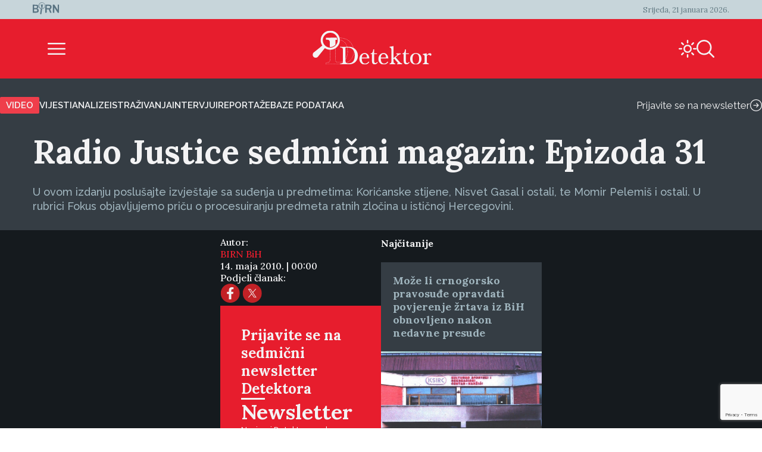

--- FILE ---
content_type: text/html; charset=UTF-8
request_url: https://detektor.ba/2010/05/14/radio-justice-sedmicni-magazin-epizoda-31/
body_size: 19049
content:
<!DOCTYPE html>
<html>
<head>
<!-- Start cookieyes banner -->
<script id="cookieyes" type="text/javascript" src="https://cdn-cookieyes.com/client_data/b6d3f3f0c0b0957d8da8e1a5/script.js" data-rocket-defer defer></script>
<!-- End cookieyes banner -->
    <script>
        document.addEventListener('DOMContentLoaded', function() {
            var savedTheme = localStorage.getItem('theme');
            var body = document.body;

            if (savedTheme === 'de-moon-icon') {
                body.classList.add('light-mode');
            } else {
                body.classList.remove('light-mode');
            }
        });
    </script>
    <meta charset="UTF-8">
    <meta name="viewport" content="width=device-width, initial-scale=1.0">
    <title>Radio Justice sedmični magazin: Epizoda 31 - Detektor</title>
    <meta name='robots' content='index, follow, max-image-preview:large, max-snippet:-1, max-video-preview:-1' />
<link rel="alternate" hreflang="bs" href="https://detektor.ba/2010/05/14/radio-justice-sedmicni-magazin-epizoda-31/" />
<link rel="alternate" hreflang="x-default" href="https://detektor.ba/2010/05/14/radio-justice-sedmicni-magazin-epizoda-31/" />

	<!-- This site is optimized with the Yoast SEO Premium plugin v26.6 (Yoast SEO v26.7) - https://yoast.com/wordpress/plugins/seo/ -->
	<meta name="description" content="U ovom izdanju poslušajte izvještaje sa suđenja u predmetima: Korićanske stijene, Nisvet Gasal i ostali, te Momir Pelemiš i ostali. U rubrici Fokus objavljujemo priču o procesuiranju predmeta ratnih zločina u ističnoj Hercegovini." />
	<link rel="canonical" href="https://detektor.ba/2010/05/14/radio-justice-sedmicni-magazin-epizoda-31/" />
	<meta property="og:locale" content="bs_BA" />
	<meta property="og:type" content="article" />
	<meta property="og:title" content="Radio Justice sedmični magazin: Epizoda 31" />
	<meta property="og:description" content="U ovom izdanju poslušajte izvještaje sa suđenja u predmetima: Korićanske stijene, Nisvet Gasal i ostali, te Momir Pelemiš i ostali. U rubrici Fokus objavljujemo priču o procesuiranju predmeta ratnih zločina u ističnoj Hercegovini." />
	<meta property="og:url" content="https://detektor.ba/2010/05/14/radio-justice-sedmicni-magazin-epizoda-31/" />
	<meta property="og:site_name" content="Detektor" />
	<meta property="article:publisher" content="https://www.facebook.com/Detektor.ba" />
	<meta property="article:published_time" content="2010-05-13T22:00:00+00:00" />
	<meta name="author" content="BIRN BiH" />
	<meta name="twitter:card" content="summary_large_image" />
	<meta name="twitter:creator" content="@BIRN_BiH" />
	<meta name="twitter:site" content="@BIRN_BiH" />
	<meta name="twitter:label1" content="Written by" />
	<meta name="twitter:data1" content="BIRN BiH" />
	<script type="application/ld+json" class="yoast-schema-graph">{"@context":"https://schema.org","@graph":[{"@type":"Article","@id":"https://detektor.ba/2010/05/14/radio-justice-sedmicni-magazin-epizoda-31/#article","isPartOf":{"@id":"https://detektor.ba/2010/05/14/radio-justice-sedmicni-magazin-epizoda-31/"},"author":[{"@id":"https://detektor.ba/#/schema/person/3cea6c48e46b12bbbcfbc4e3c13a4604"}],"headline":"Radio Justice sedmični magazin: Epizoda 31","datePublished":"2010-05-13T22:00:00+00:00","mainEntityOfPage":{"@id":"https://detektor.ba/2010/05/14/radio-justice-sedmicni-magazin-epizoda-31/"},"wordCount":6,"publisher":{"@id":"https://detektor.ba/#organization"},"articleSection":["Nedjeljni izvještaji","Radio"],"inLanguage":"bs-BA"},{"@type":"WebPage","@id":"https://detektor.ba/2010/05/14/radio-justice-sedmicni-magazin-epizoda-31/","url":"https://detektor.ba/2010/05/14/radio-justice-sedmicni-magazin-epizoda-31/","name":"Radio Justice sedmični magazin: Epizoda 31 - Detektor","isPartOf":{"@id":"https://detektor.ba/#website"},"datePublished":"2010-05-13T22:00:00+00:00","description":"U ovom izdanju poslušajte izvještaje sa suđenja u predmetima: Korićanske stijene, Nisvet Gasal i ostali, te Momir Pelemiš i ostali. U rubrici Fokus objavljujemo priču o procesuiranju predmeta ratnih zločina u ističnoj Hercegovini.","breadcrumb":{"@id":"https://detektor.ba/2010/05/14/radio-justice-sedmicni-magazin-epizoda-31/#breadcrumb"},"inLanguage":"bs-BA","potentialAction":[{"@type":"ReadAction","target":["https://detektor.ba/2010/05/14/radio-justice-sedmicni-magazin-epizoda-31/"]}]},{"@type":"BreadcrumbList","@id":"https://detektor.ba/2010/05/14/radio-justice-sedmicni-magazin-epizoda-31/#breadcrumb","itemListElement":[{"@type":"ListItem","position":1,"name":"Home","item":"https://detektor.ba/"},{"@type":"ListItem","position":2,"name":"Radio Justice sedmični magazin: Epizoda 31"}]},{"@type":"WebSite","@id":"https://detektor.ba/#website","url":"https://detektor.ba/","name":"Detektor","description":"Portal BIRN BiH, specijaliziran za monitoring pravosuđa, izvještavanje o ratnim zločinima, korupciji, terorizmu i organizovanom kriminalu..","publisher":{"@id":"https://detektor.ba/#organization"},"potentialAction":[{"@type":"SearchAction","target":{"@type":"EntryPoint","urlTemplate":"https://detektor.ba/?s={search_term_string}"},"query-input":{"@type":"PropertyValueSpecification","valueRequired":true,"valueName":"search_term_string"}}],"inLanguage":"bs-BA"},{"@type":"Organization","@id":"https://detektor.ba/#organization","name":"BIRN BiH","url":"https://detektor.ba/","logo":{"@type":"ImageObject","inLanguage":"bs-BA","@id":"https://detektor.ba/#/schema/logo/image/","url":"https://detektor.ba/wp-content/uploads/2020/04/detektor-logo-r.png","contentUrl":"https://detektor.ba/wp-content/uploads/2020/04/detektor-logo-r.png","width":228,"height":92,"caption":"BIRN BiH"},"image":{"@id":"https://detektor.ba/#/schema/logo/image/"},"sameAs":["https://www.facebook.com/Detektor.ba","https://x.com/BIRN_BiH","https://www.instagram.com/birnbih/","https://www.linkedin.com/company/birn-bih","https://www.youtube.com/c/BirnBH","https://en.wikipedia.org/wiki/BIRN_Bosnia_and_Herzegovina"]},{"@type":"Person","@id":"https://detektor.ba/#/schema/person/3cea6c48e46b12bbbcfbc4e3c13a4604","name":"BIRN BiH","sameAs":["http://birnbih.com"],"url":"https://detektor.ba/author/birn-bih/"}]}</script>
	<!-- / Yoast SEO Premium plugin. -->



<link rel="alternate" title="oEmbed (JSON)" type="application/json+oembed" href="https://detektor.ba/wp-json/oembed/1.0/embed?url=https%3A%2F%2Fdetektor.ba%2F2010%2F05%2F14%2Fradio-justice-sedmicni-magazin-epizoda-31%2F" />
<link rel="alternate" title="oEmbed (XML)" type="text/xml+oembed" href="https://detektor.ba/wp-json/oembed/1.0/embed?url=https%3A%2F%2Fdetektor.ba%2F2010%2F05%2F14%2Fradio-justice-sedmicni-magazin-epizoda-31%2F&#038;format=xml" />
<style id='wp-img-auto-sizes-contain-inline-css' type='text/css'>
img:is([sizes=auto i],[sizes^="auto," i]){contain-intrinsic-size:3000px 1500px}
/*# sourceURL=wp-img-auto-sizes-contain-inline-css */
</style>
<link data-minify="1" rel='stylesheet' id='dashicons-css' href='https://detektor.ba/wp-content/cache/min/1/wp-includes/css/dashicons.min.css?ver=1758356604' type='text/css' media='all' />
<link data-minify="1" rel='stylesheet' id='post-views-counter-frontend-css' href='https://detektor.ba/wp-content/cache/min/1/wp-content/plugins/post-views-counter/css/frontend.css?ver=1768897468' type='text/css' media='all' />
<link rel='stylesheet' id='wp-block-library-css' href='https://detektor.ba/wp-includes/css/dist/block-library/style.min.css?ver=6.9' type='text/css' media='all' />
<style id='global-styles-inline-css' type='text/css'>
:root{--wp--preset--aspect-ratio--square: 1;--wp--preset--aspect-ratio--4-3: 4/3;--wp--preset--aspect-ratio--3-4: 3/4;--wp--preset--aspect-ratio--3-2: 3/2;--wp--preset--aspect-ratio--2-3: 2/3;--wp--preset--aspect-ratio--16-9: 16/9;--wp--preset--aspect-ratio--9-16: 9/16;--wp--preset--color--black: #000000;--wp--preset--color--cyan-bluish-gray: #abb8c3;--wp--preset--color--white: #ffffff;--wp--preset--color--pale-pink: #f78da7;--wp--preset--color--vivid-red: #cf2e2e;--wp--preset--color--luminous-vivid-orange: #ff6900;--wp--preset--color--luminous-vivid-amber: #fcb900;--wp--preset--color--light-green-cyan: #7bdcb5;--wp--preset--color--vivid-green-cyan: #00d084;--wp--preset--color--pale-cyan-blue: #8ed1fc;--wp--preset--color--vivid-cyan-blue: #0693e3;--wp--preset--color--vivid-purple: #9b51e0;--wp--preset--gradient--vivid-cyan-blue-to-vivid-purple: linear-gradient(135deg,rgb(6,147,227) 0%,rgb(155,81,224) 100%);--wp--preset--gradient--light-green-cyan-to-vivid-green-cyan: linear-gradient(135deg,rgb(122,220,180) 0%,rgb(0,208,130) 100%);--wp--preset--gradient--luminous-vivid-amber-to-luminous-vivid-orange: linear-gradient(135deg,rgb(252,185,0) 0%,rgb(255,105,0) 100%);--wp--preset--gradient--luminous-vivid-orange-to-vivid-red: linear-gradient(135deg,rgb(255,105,0) 0%,rgb(207,46,46) 100%);--wp--preset--gradient--very-light-gray-to-cyan-bluish-gray: linear-gradient(135deg,rgb(238,238,238) 0%,rgb(169,184,195) 100%);--wp--preset--gradient--cool-to-warm-spectrum: linear-gradient(135deg,rgb(74,234,220) 0%,rgb(151,120,209) 20%,rgb(207,42,186) 40%,rgb(238,44,130) 60%,rgb(251,105,98) 80%,rgb(254,248,76) 100%);--wp--preset--gradient--blush-light-purple: linear-gradient(135deg,rgb(255,206,236) 0%,rgb(152,150,240) 100%);--wp--preset--gradient--blush-bordeaux: linear-gradient(135deg,rgb(254,205,165) 0%,rgb(254,45,45) 50%,rgb(107,0,62) 100%);--wp--preset--gradient--luminous-dusk: linear-gradient(135deg,rgb(255,203,112) 0%,rgb(199,81,192) 50%,rgb(65,88,208) 100%);--wp--preset--gradient--pale-ocean: linear-gradient(135deg,rgb(255,245,203) 0%,rgb(182,227,212) 50%,rgb(51,167,181) 100%);--wp--preset--gradient--electric-grass: linear-gradient(135deg,rgb(202,248,128) 0%,rgb(113,206,126) 100%);--wp--preset--gradient--midnight: linear-gradient(135deg,rgb(2,3,129) 0%,rgb(40,116,252) 100%);--wp--preset--font-size--small: 13px;--wp--preset--font-size--medium: 20px;--wp--preset--font-size--large: 36px;--wp--preset--font-size--x-large: 42px;--wp--preset--spacing--20: 0.44rem;--wp--preset--spacing--30: 0.67rem;--wp--preset--spacing--40: 1rem;--wp--preset--spacing--50: 1.5rem;--wp--preset--spacing--60: 2.25rem;--wp--preset--spacing--70: 3.38rem;--wp--preset--spacing--80: 5.06rem;--wp--preset--shadow--natural: 6px 6px 9px rgba(0, 0, 0, 0.2);--wp--preset--shadow--deep: 12px 12px 50px rgba(0, 0, 0, 0.4);--wp--preset--shadow--sharp: 6px 6px 0px rgba(0, 0, 0, 0.2);--wp--preset--shadow--outlined: 6px 6px 0px -3px rgb(255, 255, 255), 6px 6px rgb(0, 0, 0);--wp--preset--shadow--crisp: 6px 6px 0px rgb(0, 0, 0);}:where(.is-layout-flex){gap: 0.5em;}:where(.is-layout-grid){gap: 0.5em;}body .is-layout-flex{display: flex;}.is-layout-flex{flex-wrap: wrap;align-items: center;}.is-layout-flex > :is(*, div){margin: 0;}body .is-layout-grid{display: grid;}.is-layout-grid > :is(*, div){margin: 0;}:where(.wp-block-columns.is-layout-flex){gap: 2em;}:where(.wp-block-columns.is-layout-grid){gap: 2em;}:where(.wp-block-post-template.is-layout-flex){gap: 1.25em;}:where(.wp-block-post-template.is-layout-grid){gap: 1.25em;}.has-black-color{color: var(--wp--preset--color--black) !important;}.has-cyan-bluish-gray-color{color: var(--wp--preset--color--cyan-bluish-gray) !important;}.has-white-color{color: var(--wp--preset--color--white) !important;}.has-pale-pink-color{color: var(--wp--preset--color--pale-pink) !important;}.has-vivid-red-color{color: var(--wp--preset--color--vivid-red) !important;}.has-luminous-vivid-orange-color{color: var(--wp--preset--color--luminous-vivid-orange) !important;}.has-luminous-vivid-amber-color{color: var(--wp--preset--color--luminous-vivid-amber) !important;}.has-light-green-cyan-color{color: var(--wp--preset--color--light-green-cyan) !important;}.has-vivid-green-cyan-color{color: var(--wp--preset--color--vivid-green-cyan) !important;}.has-pale-cyan-blue-color{color: var(--wp--preset--color--pale-cyan-blue) !important;}.has-vivid-cyan-blue-color{color: var(--wp--preset--color--vivid-cyan-blue) !important;}.has-vivid-purple-color{color: var(--wp--preset--color--vivid-purple) !important;}.has-black-background-color{background-color: var(--wp--preset--color--black) !important;}.has-cyan-bluish-gray-background-color{background-color: var(--wp--preset--color--cyan-bluish-gray) !important;}.has-white-background-color{background-color: var(--wp--preset--color--white) !important;}.has-pale-pink-background-color{background-color: var(--wp--preset--color--pale-pink) !important;}.has-vivid-red-background-color{background-color: var(--wp--preset--color--vivid-red) !important;}.has-luminous-vivid-orange-background-color{background-color: var(--wp--preset--color--luminous-vivid-orange) !important;}.has-luminous-vivid-amber-background-color{background-color: var(--wp--preset--color--luminous-vivid-amber) !important;}.has-light-green-cyan-background-color{background-color: var(--wp--preset--color--light-green-cyan) !important;}.has-vivid-green-cyan-background-color{background-color: var(--wp--preset--color--vivid-green-cyan) !important;}.has-pale-cyan-blue-background-color{background-color: var(--wp--preset--color--pale-cyan-blue) !important;}.has-vivid-cyan-blue-background-color{background-color: var(--wp--preset--color--vivid-cyan-blue) !important;}.has-vivid-purple-background-color{background-color: var(--wp--preset--color--vivid-purple) !important;}.has-black-border-color{border-color: var(--wp--preset--color--black) !important;}.has-cyan-bluish-gray-border-color{border-color: var(--wp--preset--color--cyan-bluish-gray) !important;}.has-white-border-color{border-color: var(--wp--preset--color--white) !important;}.has-pale-pink-border-color{border-color: var(--wp--preset--color--pale-pink) !important;}.has-vivid-red-border-color{border-color: var(--wp--preset--color--vivid-red) !important;}.has-luminous-vivid-orange-border-color{border-color: var(--wp--preset--color--luminous-vivid-orange) !important;}.has-luminous-vivid-amber-border-color{border-color: var(--wp--preset--color--luminous-vivid-amber) !important;}.has-light-green-cyan-border-color{border-color: var(--wp--preset--color--light-green-cyan) !important;}.has-vivid-green-cyan-border-color{border-color: var(--wp--preset--color--vivid-green-cyan) !important;}.has-pale-cyan-blue-border-color{border-color: var(--wp--preset--color--pale-cyan-blue) !important;}.has-vivid-cyan-blue-border-color{border-color: var(--wp--preset--color--vivid-cyan-blue) !important;}.has-vivid-purple-border-color{border-color: var(--wp--preset--color--vivid-purple) !important;}.has-vivid-cyan-blue-to-vivid-purple-gradient-background{background: var(--wp--preset--gradient--vivid-cyan-blue-to-vivid-purple) !important;}.has-light-green-cyan-to-vivid-green-cyan-gradient-background{background: var(--wp--preset--gradient--light-green-cyan-to-vivid-green-cyan) !important;}.has-luminous-vivid-amber-to-luminous-vivid-orange-gradient-background{background: var(--wp--preset--gradient--luminous-vivid-amber-to-luminous-vivid-orange) !important;}.has-luminous-vivid-orange-to-vivid-red-gradient-background{background: var(--wp--preset--gradient--luminous-vivid-orange-to-vivid-red) !important;}.has-very-light-gray-to-cyan-bluish-gray-gradient-background{background: var(--wp--preset--gradient--very-light-gray-to-cyan-bluish-gray) !important;}.has-cool-to-warm-spectrum-gradient-background{background: var(--wp--preset--gradient--cool-to-warm-spectrum) !important;}.has-blush-light-purple-gradient-background{background: var(--wp--preset--gradient--blush-light-purple) !important;}.has-blush-bordeaux-gradient-background{background: var(--wp--preset--gradient--blush-bordeaux) !important;}.has-luminous-dusk-gradient-background{background: var(--wp--preset--gradient--luminous-dusk) !important;}.has-pale-ocean-gradient-background{background: var(--wp--preset--gradient--pale-ocean) !important;}.has-electric-grass-gradient-background{background: var(--wp--preset--gradient--electric-grass) !important;}.has-midnight-gradient-background{background: var(--wp--preset--gradient--midnight) !important;}.has-small-font-size{font-size: var(--wp--preset--font-size--small) !important;}.has-medium-font-size{font-size: var(--wp--preset--font-size--medium) !important;}.has-large-font-size{font-size: var(--wp--preset--font-size--large) !important;}.has-x-large-font-size{font-size: var(--wp--preset--font-size--x-large) !important;}
/*# sourceURL=global-styles-inline-css */
</style>

<style id='classic-theme-styles-inline-css' type='text/css'>
/*! This file is auto-generated */
.wp-block-button__link{color:#fff;background-color:#32373c;border-radius:9999px;box-shadow:none;text-decoration:none;padding:calc(.667em + 2px) calc(1.333em + 2px);font-size:1.125em}.wp-block-file__button{background:#32373c;color:#fff;text-decoration:none}
/*# sourceURL=/wp-includes/css/classic-themes.min.css */
</style>
<link rel='stylesheet' id='wpml-legacy-post-translations-0-css' href='https://detektor.ba/wp-content/plugins/sitepress-multilingual-cms/templates/language-switchers/legacy-post-translations/style.min.css?ver=1' type='text/css' media='all' />
<link data-minify="1" rel='stylesheet' id='mc4wp-form-themes-css' href='https://detektor.ba/wp-content/cache/min/1/wp-content/plugins/mailchimp-for-wp/assets/css/form-themes.css?ver=1758358294' type='text/css' media='all' />
<link rel='stylesheet' id='de-icons-css' href='https://detektor.ba/wp-content/themes/detektor-2024/assets/css/de-icons.min.css?ver=6.9' type='text/css' media='all' />
<link rel='stylesheet' id='de-style-css' href='https://detektor.ba/wp-content/themes/detektor-2024/assets/css/de-style.min.css?ver=7.0.40' type='text/css' media='all' />
<link rel='stylesheet' id='de-carousel-css' href='https://detektor.ba/wp-content/themes/detektor-2024/assets/css/de-carousel.min.css?ver=6.9' type='text/css' media='all' />
<style id='rocket-lazyload-inline-css' type='text/css'>
.rll-youtube-player{position:relative;padding-bottom:56.23%;height:0;overflow:hidden;max-width:100%;}.rll-youtube-player:focus-within{outline: 2px solid currentColor;outline-offset: 5px;}.rll-youtube-player iframe{position:absolute;top:0;left:0;width:100%;height:100%;z-index:100;background:0 0}.rll-youtube-player img{bottom:0;display:block;left:0;margin:auto;max-width:100%;width:100%;position:absolute;right:0;top:0;border:none;height:auto;-webkit-transition:.4s all;-moz-transition:.4s all;transition:.4s all}.rll-youtube-player img:hover{-webkit-filter:brightness(75%)}.rll-youtube-player .play{height:100%;width:100%;left:0;top:0;position:absolute;background:url(https://detektor.ba/wp-content/plugins/wp-rocket/assets/img/youtube.png) no-repeat center;background-color: transparent !important;cursor:pointer;border:none;}
/*# sourceURL=rocket-lazyload-inline-css */
</style>
<script data-minify="1" type="text/javascript" src="https://detektor.ba/wp-content/cache/min/1/wp-content/plugins/stop-user-enumeration/frontend/js/frontend.js?ver=1765874415" id="stop-user-enumeration-js" defer="defer" data-wp-strategy="defer"></script>
<script type="text/javascript" src="https://detektor.ba/wp-includes/js/jquery/jquery.min.js?ver=3.7.1" id="jquery-core-js"></script>
<script type="text/javascript" src="https://detektor.ba/wp-includes/js/jquery/jquery-migrate.min.js?ver=3.4.1" id="jquery-migrate-js" data-rocket-defer defer></script>
<link rel="EditURI" type="application/rsd+xml" title="RSD" href="https://detektor.ba/xmlrpc.php?rsd" />
<meta name="generator" content="WordPress 6.9" />
<link rel='shortlink' href='https://detektor.ba/?p=19111' />
<meta name="generator" content="WPML ver:4.8.6 stt:48,6,1,33;" />
<link rel="icon" href="https://detektor.ba/wp-content/uploads/2025/02/detektor-favicon.svg" sizes="32x32" />
<link rel="icon" href="https://detektor.ba/wp-content/uploads/2025/02/detektor-favicon.svg" sizes="192x192" />
<link rel="apple-touch-icon" href="https://detektor.ba/wp-content/uploads/2025/02/detektor-favicon.svg" />
<meta name="msapplication-TileImage" content="https://detektor.ba/wp-content/uploads/2025/02/detektor-favicon.svg" />
		<style type="text/css" id="wp-custom-css">
			.youtube-wrapper {
    position: relative;
    width: 100%;
    padding-top: 56.25%; /* Omjer 16:9 */
}

.youtube-wrapper iframe {
    position: absolute;
    top: 0;
    left: 0;
    width: 100%;
    height: 100%;
}

.rll-youtube-player{
	width:100%;
}

.mc4wp-form-theme input[type=text], .mc4wp-form-theme input[type=email], .mc4wp-form-theme input[type=tel], .mc4wp-form-theme input[type=url], .mc4wp-form-theme input[type=date], .mc4wp-form-theme textarea, .mc4wp-form-theme select{
	color: #fff !important;
}

.mc4wp-success {
    color: #ffffff !important;
}

.liveblog-meta-author-name,
.liveblog-entry-content{
	color:#000!important;
	font-size:16px !important;
  line-height: 18px;
}

.liveblog-meta-author-name{
	font-size:14px !important;
  line-height: 16px;
}
.liveblog-entry{
    background: #ffffff;
}

.liveblog-entry-edit * {
    //background: #ffffff !important;
	color:#000
}

.liveblog-entry {
    border: 1px solid #ddd;
    background: transparent;
    margin-bottom: 50px;
    padding: 25px 30px 10px
}

.liveblog-entry-content p {
    margin-bottom: 20px
}

.liveblog-entry-content iframe {
    width: 100%;
    min-height: 360px;
		height: revert-layer;
}

.single-post.btWithSidebar .liveblog-entry-content .twitter-tweet {
    float: none!important;
    margin: 0!important;
    width: 100%!important
}



.liveblog-entry-content p {
    font-size: 1.125em
}

.liveblog-entry-aside {
    flex-basis: unset;
    min-width: 100%;
    margin-right: 0
}

.liveblog-editor-subTitle,.Select--multi {
    display: none
}

.lb-share-label{display:none!important}

.liveblog-publish-btn,.liveblog-update-btn {
    width: auto;
    padding: 10px;
    color: #fff;
    border-radius: 2px
}

.liveblog-update-btn {
    background: red
}

.liveblog-entry {
    flex-direction: column
}

.liveblog-meta-time>span,.lb-share-label {
    text-decoration: none!important;
    text-transform: uppercase;
    display: inline-block;
    font-weight: normal!important;
    margin-right: 7px;
    color: #888!important;
    font-size: 11px
}

.liveblog-meta-author-name {
    margin: 0;
    color: #666
}

.liveblog-entry-delete-confirm {
    z-index: 1
}

.lb-share-container {
    float: right
}

.lb-twitter-share,.lb-fb-share {
    text-indent: -9999px;
    display: inline-block;
    width: 30px;
    height: 30px;
    background-repeat: no-repeat;
    background-size: contain;
    vertical-align: top
}


#top>#wpcom-liveblog-container,.logged-in .liveblog-editor-tabs>button:nth-child(3) {
    display: none
}

.liveblog-entry {
    border: 0 solid #ddd;
    background: #eaeaec;
    border-top: 2px solid #e71d2d
}

.liveblog-entry * {
    background: #eaeaec
}

.liveblog-entry .wp-embed {
    background-color: #eaeaec
}

.live-blog-articles-custom {
    border: 0 solid #ddd;
    background: #eaeaec;
    border-top: 2px solid #e71d2d;
    padding: 25px 30px;
    margin-bottom: 60px
}

.live-blog-articles-custom * {
    background: #eaeaec
}

.live-blog-articles-custom img {
    width: 100%
}

.live-blog-articles-custom .wp-embed {
    background-color: #eaeaec
}

.TopicsContainer {
    position: static;
    height: auto
}

#wpcom-liveblog-container {
    margin: 0 auto;
    border-top: 0 solid #ddd;
    padding-top: 30px
}

.liveblog-topics {
    border-top: 2px solid #e71d2d;
    background-color: #eaeaec;
    width: 100%;
    height: auto;
    overflow: visible;
    padding-left: 0;
    text-decoration: none
}

.liveblog-topics::-webkit-scrollbar-track {
    -webkit-box-shadow: inset 0 0 6px rgba(0,0,0,.3);
    background-color: #F5F5F5
}

.liveblog-topics::-webkit-scrollbar {
    width: 6px;
    background-color: #F5F5F5
}

.liveblog-topics::-webkit-scrollbar-thumb {
    background-color: #444
}

.liveblog-btn-delete {
    background: #8e0000!important
}

.liveblog-btn-delete:hover {
    background: #bc0b0b!important
}

.liveblog-topic {
    height: auto;
    padding: 2px 15px;
    cursor: pointer;
    border-bottom: 1px solid #d5d5d5
}

.liveblog-entry {
    padding-bottom: 100px
}

.PostLiveblogContainer {
    display: flex;
    max-width: 970px;
    margin: 0 auto
}

#wpcom-liveblog-topics {
    width: 30%
}

@media (min-height: 300px) {
    #wpcom-liveblog-topics {
        position:sticky;
        top: 0
    }
}

#wpcom-liveblog-container {
    padding-top: 56px
}

.liveblog-topic-author {
    margin-bottom: 0px!important
}

.liveblog-share-btn {
    position: absolute;
    bottom: 20px;
    left: 20px;
    padding-right: 40px;
    background-repeat: no-repeat;
    background-position: right 0;
    background-color: transparent;
    float: left;
    display: block;
    width: auto;
    z-index: 90
}

.liveblog-share-btn-clicked {
    color: #0092BB
}

.liveblog-share-thread {
    position: absolute;
    bottom: 0;
    left: 0;
    width: 100%;
    background: #fff;
    z-index: 80;
    text-align: center;
    padding: 20px
}

.liveblog-share-thread a {
    display: inline
}

@media only screen and (max-width: 600px) {
    .PostLiveblogContainer {
        display:block;
        width: 100%;
        margin: 0 auto;
        padding: 0 15px
    }

    #wpcom-liveblog-topics {
        width: 100%
    }

    #wpcom-liveblog-container {
        width: 100%;
        margin-left: 0;
        position: relative
    }

    .liveblog-topics {
        min-height: 300px;
        max-height: 300px;
        overflow: auto
    }
}
.text-link-white{
font-family: "Raleway", sans-serif;
font-size: 13px;
font-weight: 500;
color: #f3f3f4;
line-height: 17px;
}

/* Style input fields */
    .wpcf7 input[type="text"],
    .wpcf7 input[type="email"],
    .wpcf7 input[type="tel"],
    .wpcf7 textarea {
        width: 100%;
        height: 35px;
        padding: 10px 12px;
        margin-bottom: 15px;
        border: 1px solid #ccc;
        border-radius: 4px;
        color: #fff;
        font-size: 16px;
        box-sizing: border-box;
    }

    /* Style submit button */
    .wpcf7 input[type="submit"],
    .wpcf7 .wpcf7-submit {
        background: #e71d2d;
        color: #fff;
        border: none;
        padding: 12px 30px;
        border-radius: 4px;
        font-size: 16px;
        cursor: pointer;
        transition: background 0.2s;
    }

    .wpcf7 input[type="submit"]:hover,
    .wpcf7 .wpcf7-submit:hover {
        background: #c41624;
    }
    .wpcf7-textarea{
        height: auto;
    }		</style>
		<noscript><style id="rocket-lazyload-nojs-css">.rll-youtube-player, [data-lazy-src]{display:none !important;}</style></noscript>
<!-- Global site tag (gtag.js) - Google Analytics -->
	<script async src="https://www.googletagmanager.com/gtag/js?id=G-YWEY1BH4MR"></script>
	<script>
		window.dataLayer = window.dataLayer || [];
		function gtag() { dataLayer.push(arguments); }
		gtag('js', new Date());

		gtag('config', 'G-YWEY1BH4MR');
	</script>
	<!-- END Global site tag (gtag.js) - Google Analytics -->

<!-- Chartbeat -  JS START -->
    <script type='text/javascript'>
        (function () {
            /** CONFIGURATION START **/
            var _sf_async_config = window._sf_async_config = (window._sf_async_config || {});
            _sf_async_config.uid = 66973;
            _sf_async_config.domain = 'detektor.ba'; // DON'T INCLUDE HTTP(S) OR WWW
            _sf_async_config.flickerControl = true;
            _sf_async_config.useCanonical = true;
            _sf_async_config.useCanonicalDomain = true;
            _sf_async_config.sections = "Nedjeljni izvještaji, Radio"; //SET PAGE SECTION
            _sf_async_config.authors = "BIRN BiH"; //SET PAGE AUTHOR(S)
            /** CONFIGURATION END **/
            function loadChartbeat() {
                var e = document.createElement('script');
                var n = document.getElementsByTagName('script')[0];
                e.type = 'text/javascript';
                e.async = true;
                e.src = '//static.chartbeat.com/js/chartbeat_video.js';
                n.parentNode.insertBefore(e, n);
            }

            /** CHARTBEAT AUTODETECT YOUTUBE  */
            var _cbv = window._cbv || (window._cbv = []);
            _cbv.push(['autoDetectYouTubeIframes']);

            loadChartbeat();
        })();
    </script>
    <script data-minify="1" async src="https://detektor.ba/wp-content/cache/min/1/js/chartbeat_mab.js?ver=1759411672"></script>
    <!-- Chartbeat JS END -->
<style>
        .navigation.pagination{
            display: none;
        }
    </style>

<meta name="generator" content="WP Rocket 3.20.3" data-wpr-features="wpr_defer_js wpr_minify_js wpr_lazyload_images wpr_lazyload_iframes wpr_image_dimensions wpr_minify_css wpr_preload_links wpr_desktop" /></head>
<body class="wp-singular post-template-default single single-post postid-19111 single-format-audio wp-custom-logo wp-theme-detektor-2024 article-layout-template">
<div data-rocket-location-hash="f82f99c800286f77828358153676d989" class="de-container">
	<div class='de-container-full-light-gray-background'>	<header data-rocket-location-hash="fbfcccd11db41b93d3d0676c9e14fdc8">
		<div class="de-navigation">
			<div class="de-navigation-top-box">
				<div class="de-navigation-top-box-left">
					<a href="https://detektor.ba/" class="custom-logo-link" rel="home"><img width="45" height="20" src="data:image/svg+xml,%3Csvg%20xmlns='http://www.w3.org/2000/svg'%20viewBox='0%200%2045%2020'%3E%3C/svg%3E" class="custom-logo" alt="Detektor" decoding="async" data-lazy-srcset="https://detektor.ba/wp-content/uploads/Birn_light_logo.svg 160w, https://detektor.ba/wp-content/uploads/Birn_light_logo.svg 640w, https://detektor.ba/wp-content/uploads/Birn_light_logo.svg 1024w, https://detektor.ba/wp-content/uploads/Birn_light_logo.svg 1280w, https://detektor.ba/wp-content/uploads/Birn_light_logo.svg 45w" data-lazy-sizes="(max-width: 45px) 100vw, 45px" data-lazy-src="https://detektor.ba/wp-content/uploads/2025/02/Birn_light_logo.svg" /><noscript><img width="45" height="20" src="https://detektor.ba/wp-content/uploads/2025/02/Birn_light_logo.svg" class="custom-logo" alt="Detektor" decoding="async" srcset="https://detektor.ba/wp-content/uploads/Birn_light_logo.svg 160w, https://detektor.ba/wp-content/uploads/Birn_light_logo.svg 640w, https://detektor.ba/wp-content/uploads/Birn_light_logo.svg 1024w, https://detektor.ba/wp-content/uploads/Birn_light_logo.svg 1280w, https://detektor.ba/wp-content/uploads/Birn_light_logo.svg 45w" sizes="(max-width: 45px) 100vw, 45px" /></noscript></a>				</div>
				<div class="de-navigation-top-box-right">
					<span class="de-navigation-date">
						Srijeda, 21 januara 2026.					</span>
				</div>
			</div>
			<div class="de-navigation-main">
				<div class="de-navigation-menu-icon">
					<div class="de-burger-menu-icon size-6x" id="menuToggle"></div>
				</div>
				<div class="de-navigation-menu-logo">
					<a href="https://detektor.ba/"><img width="238" height="68" src="data:image/svg+xml,%3Csvg%20xmlns='http://www.w3.org/2000/svg'%20viewBox='0%200%20238%2068'%3E%3C/svg%3E" data-lazy-src="https://detektor.ba/wp-content/uploads/2025/01/detektor_logo.svg" /><noscript><img width="238" height="68" src="https://detektor.ba/wp-content/uploads/2025/01/detektor_logo.svg" /></noscript></a>				</div>
				<div class="de-navigation-menu-search">
					<div class="de-navigation-menu-icons">
						                        						<div class="de-sun-icon size-6x" id='darkModeToggle'></div>
                                                <div class="de-search-icon size-6x" id="searchToggle"></div>
					</div>
									</div>
			</div>
		</div>
		<div class="de-search-bar hidden" id="searchBar">
			<form class="de-search-bar-container" role="search" method="get" id="searchform" class="searchform" action="https://detektor.ba/">
				<input class="de-search-bar-input" value="" name="s" id="s" type="text" placeholder="Upišite pojam za pretragu">
				<div class="de-search-icon size-6x"></div>
				<button style="display:none;" type="submit"></button>
			</form>
            		</div>
		<div class="de-navigation-popup hidden" id="navigationPopup">
			<div class="de-navigation-controls">
				<div class="de-close-icon size-6x" id="closeMenu"></div>
				<div class="de-navigation-logo">
					<img width="55" height="25" src="data:image/svg+xml,%3Csvg%20xmlns='http://www.w3.org/2000/svg'%20viewBox='0%200%2055%2025'%3E%3C/svg%3E" alt="Birn" data-lazy-src="/wp-content/themes/detektor-2024/assets/images/birn_logo_white.svg"><noscript><img width="55" height="25" src="/wp-content/themes/detektor-2024/assets/images/birn_logo_white.svg" alt="Birn"></noscript>
				</div>
			</div>
			<div class="de-navigation-popup-menu">

                <div class="de-navigation-row">
					<div class="de-navigation-categories">
						<ul>
							<li id="menu-item-1071040" class="menu-item menu-item-type-taxonomy menu-item-object-category menu-item-1071040"><a href="https://detektor.ba/category/video/">Video</a></li>
<li id="menu-item-1071041" class="menu-item menu-item-type-taxonomy menu-item-object-category menu-item-1071041"><a href="https://detektor.ba/category/analize/">Analize</a></li>
<li id="menu-item-1071042" class="menu-item menu-item-type-taxonomy menu-item-object-category menu-item-1071042"><a href="https://detektor.ba/category/istrazivanje/">Istraživanje</a></li>
<li id="menu-item-1071043" class="menu-item menu-item-type-taxonomy menu-item-object-category menu-item-1071043"><a href="https://detektor.ba/category/video/prilozi-i-reportaze/">Reportaža</a></li>
<li id="menu-item-1071044" class="menu-item menu-item-type-taxonomy menu-item-object-category menu-item-1071044"><a href="https://detektor.ba/category/video/intervjui/">Intervjui</a></li>
						</ul>
					</div>
					<div class="de-navigation-multimedia-mobile">
						<div class="de-navigation-multimedia-mobile-item">
							<div class="de-navigation-title">Video</div>
							<ul>
								<li id="menu-item-1071068" class="menu-item menu-item-type-taxonomy menu-item-object-category menu-item-1071068"><a href="https://detektor.ba/category/video/dokumentarni-filmovi/">Dokumentarni filmovi</a></li>
<li id="menu-item-1071069" class="menu-item menu-item-type-taxonomy menu-item-object-category menu-item-1071069"><a href="https://detektor.ba/category/video/intervjui/">Intervjui</a></li>
<li id="menu-item-1071070" class="menu-item menu-item-type-taxonomy menu-item-object-category menu-item-1071070"><a href="https://detektor.ba/category/video/prilozi-i-reportaze/">Prilozi i reportaže</a></li>
<li id="menu-item-1071071" class="menu-item menu-item-type-taxonomy menu-item-object-category menu-item-1071071"><a href="https://detektor.ba/category/video/sedmica-pred-drzavnim-sudom/">Sedmica pred Državnim sudom</a></li>
<li id="menu-item-1071072" class="menu-item menu-item-type-taxonomy menu-item-object-category menu-item-1071072"><a href="https://detektor.ba/category/video/tv-justice/">Detektor TV</a></li>
							</ul>
						</div>
						<div class="de-navigation-multimedia-mobile-item">
							<div class="de-navigation-title">Teme</div>
							<ul>
								<li id="menu-item-1071248" class="menu-item menu-item-type-custom menu-item-object-custom menu-item-1071248"><a href="/category/ratni-zlocini">Ratni zločini i tranzicijska pravda</a></li>
<li id="menu-item-1071249" class="menu-item menu-item-type-custom menu-item-object-custom menu-item-1071249"><a href="/category/desnica-na-balkanu">Desnica Na Balkanu</a></li>
<li id="menu-item-975419" class="menu-item menu-item-type-taxonomy menu-item-object-topic menu-item-975419"><a href="https://detektor.ba/topic/digitalna-prava/">Digitalna prava</a></li>
<li id="menu-item-997328" class="menu-item menu-item-type-taxonomy menu-item-object-topic menu-item-997328"><a href="https://detektor.ba/topic/mapiranje-mrznje/">Mapiranje mržnje</a></li>
<li id="menu-item-1007548" class="menu-item menu-item-type-taxonomy menu-item-object-topic menu-item-1007548"><a href="https://detektor.ba/topic/genocid-u-bih/">Genocid u BiH</a></li>
<li id="menu-item-1071250" class="menu-item menu-item-type-custom menu-item-object-custom menu-item-1071250"><a href="/category/korupcija">Korupcija</a></li>
<li id="menu-item-44558" class="publishedByBirn menu-item menu-item-type-custom menu-item-object-custom menu-item-44558"><a target="_blank" href="https://birn.eu.com/">Izdanje</a></li>
							</ul>
						</div>
					</div>
					<div class="de-navigation-multimedia">
						<div class="de-navigation-title">Video</div>
						<ul>
							<li class="menu-item menu-item-type-taxonomy menu-item-object-category menu-item-1071068"><a href="https://detektor.ba/category/video/dokumentarni-filmovi/">Dokumentarni filmovi</a></li>
<li class="menu-item menu-item-type-taxonomy menu-item-object-category menu-item-1071069"><a href="https://detektor.ba/category/video/intervjui/">Intervjui</a></li>
<li class="menu-item menu-item-type-taxonomy menu-item-object-category menu-item-1071070"><a href="https://detektor.ba/category/video/prilozi-i-reportaze/">Prilozi i reportaže</a></li>
<li class="menu-item menu-item-type-taxonomy menu-item-object-category menu-item-1071071"><a href="https://detektor.ba/category/video/sedmica-pred-drzavnim-sudom/">Sedmica pred Državnim sudom</a></li>
<li class="menu-item menu-item-type-taxonomy menu-item-object-category menu-item-1071072"><a href="https://detektor.ba/category/video/tv-justice/">Detektor TV</a></li>
						</ul>
					</div>
				</div>
				<div class="de-navigation-col">
					<div class="de-navigation-category">
						<div class="de-navigation-title">Teme</div>
						<ul>
							<li class="menu-item menu-item-type-custom menu-item-object-custom menu-item-1071248"><a href="/category/ratni-zlocini">Ratni zločini i tranzicijska pravda</a></li>
<li class="menu-item menu-item-type-custom menu-item-object-custom menu-item-1071249"><a href="/category/desnica-na-balkanu">Desnica Na Balkanu</a></li>
<li class="menu-item menu-item-type-taxonomy menu-item-object-topic menu-item-975419"><a href="https://detektor.ba/topic/digitalna-prava/">Digitalna prava</a></li>
<li class="menu-item menu-item-type-taxonomy menu-item-object-topic menu-item-997328"><a href="https://detektor.ba/topic/mapiranje-mrznje/">Mapiranje mržnje</a></li>
<li class="menu-item menu-item-type-taxonomy menu-item-object-topic menu-item-1007548"><a href="https://detektor.ba/topic/genocid-u-bih/">Genocid u BiH</a></li>
<li class="menu-item menu-item-type-custom menu-item-object-custom menu-item-1071250"><a href="/category/korupcija">Korupcija</a></li>
<li class="publishedByBirn menu-item menu-item-type-custom menu-item-object-custom menu-item-44558"><a target="_blank" href="https://birn.eu.com/">Izdanje</a></li>
						</ul>
					</div>
					<div class="de-navigation-category">
						<div class="de-navigation-title">Baze podataka</div>
						<ul>
							<li id="menu-item-1071027" class="menu-item menu-item-type-custom menu-item-object-custom menu-item-1071027"><a href="https://mapiranjemrznje.detektor.ba/">Mapiranje mržnje</a></li>
<li id="menu-item-1071028" class="menu-item menu-item-type-custom menu-item-object-custom menu-item-1071028"><a href="http://auta.detektor.ba/">Baza službenih automobila</a></li>
<li id="menu-item-1071029" class="menu-item menu-item-type-custom menu-item-object-custom menu-item-1071029"><a href="https://terorizam.detektor.ba/">Baza presuda za terorizam</a></li>
<li id="menu-item-1071030" class="menu-item menu-item-type-custom menu-item-object-custom menu-item-1071030"><a href="https://massgravesmap.balkaninsight.com/?lang=bs">Mapa masovnih grobnica</a></li>
<li id="menu-item-1071031" class="menu-item menu-item-type-custom menu-item-object-custom menu-item-1071031"><a href="https://ratnizlocin.detektor.ba/">Sudske činjenice o ratu u BiH</a></li>
<li id="menu-item-1071033" class="menu-item menu-item-type-post_type menu-item-object-page menu-item-1071033"><a href="https://detektor.ba/interne-kazne-ne-sprecavaju-policijsko-nasilje-i-nedolicno-ponasanje/">Interne kazne ne sprečavaju policijsko nasilje i nedolično ponašanje</a></li>
						</ul>
					</div>
					<div class="de-navigation-category">
						<ul class="de-badge-category">
							<li id="menu-item-1071051" class="menu-item menu-item-type-taxonomy menu-item-object-category menu-item-1071051"><a href="https://detektor.ba/category/istrazivanje/">Istraživanje</a></li>
<li id="menu-item-1071052" class="menu-item menu-item-type-taxonomy menu-item-object-category menu-item-1071052"><a href="https://detektor.ba/category/sudnica/">Sudnica</a></li>
<li id="menu-item-1071054" class="menu-item menu-item-type-taxonomy menu-item-object-category menu-item-1071054"><a href="https://detektor.ba/category/baze-podataka/">Baze Podataka</a></li>
<li id="menu-item-1071053" class="menu-item menu-item-type-post_type menu-item-object-page menu-item-1071053"><a href="https://detektor.ba/o-radu-birn-bih/">O radu BIRN BiH</a></li>
							</div>
					</div>
				</div>
			</div>
						<div class="de-second-navigation">
				<ul class='de-menu'><li id="menu-item-1071055" class="de-menu-featured menu-item menu-item-type-taxonomy menu-item-object-category menu-item-1071055"><a href="https://detektor.ba/category/video/">Video</a></li>
<li id="menu-item-1071056" class="menu-item menu-item-type-taxonomy menu-item-object-category menu-item-1071056"><a href="https://detektor.ba/category/vijesti/">Vijesti</a></li>
<li id="menu-item-1071057" class="menu-item menu-item-type-taxonomy menu-item-object-category menu-item-1071057"><a href="https://detektor.ba/category/analize/">Analize</a></li>
<li id="menu-item-1071058" class="menu-item menu-item-type-taxonomy menu-item-object-category menu-item-1071058"><a href="https://detektor.ba/category/istrazivanje/">Istraživanja</a></li>
<li id="menu-item-1071059" class="menu-item menu-item-type-taxonomy menu-item-object-category menu-item-1071059"><a href="https://detektor.ba/category/intervju/">Intervjui</a></li>
<li id="menu-item-1071060" class="menu-item menu-item-type-taxonomy menu-item-object-category menu-item-1071060"><a href="https://detektor.ba/category/reportaza/">Reportaže</a></li>
<li id="menu-item-1071061" class="menu-item menu-item-type-taxonomy menu-item-object-category menu-item-1071061"><a href="https://detektor.ba/category/baze-podataka/">Baze podataka</a></li>
</ul><div class='de-action-button'><a href='/newsletter'>Prijavite se na newsletter <div class='de-arrow-right-icon size-4x'></div></a></div><script>
								document.addEventListener('DOMContentLoaded', function() {
									var secondNav = document.querySelector('.de-second-navigation');
									if (secondNav) {
										secondNav.style.justifyContent = 'space-between';
									}
								});
							</script>			</div>
			</header>

<main data-rocket-location-hash="82bbd840abb1899341d45d4f6ac06ca8" class="w-100">
    <article class="w-100 relative">
        
                        <div class="de-article-container  mx-auto">
            <div class="de-article-info">
                <div class="de-article-title">
                    Radio Justice sedmični magazin: Epizoda 31                </div>
                <div class="de-article-short-description">
                    <p>U ovom izdanju poslušajte izvještaje sa suđenja u predmetima: Korićanske stijene, Nisvet Gasal i ostali, te Momir Pelemiš i ostali. U rubrici Fokus objavljujemo priču o procesuiranju predmeta ratnih zločina u ističnoj Hercegovini.</p>
                </div>
                <div class="de-article-image-container">
					                </div>
            </div>
			</div></div><div class='de-article-container mx-auto'>			<div data-rocket-location-hash="84b1c48708733e4cbc2e9ee84c9948f7" class="de-article-body">
                <div class="de-article-3x-col">
                                <div class="de-article-left-column flex-none">
                    <div class="de-article-info">
                        <div class="de-article-info-title">Autor:</div>
                        <div class="de-article-info-author">
                        <a href="https://detektor.ba/author/birn-bih/" title="Posts by BIRN BiH" class="author url fn" rel="author">BIRN BiH</a>                        </div>
                        <div class="de-article-info-date">14. maja 2010. | 00:00</div>
                        <div class="de-article-share-social-media">
                        <div class="de-article-share-social-media-title">
                            Podjeli članak:
                        </div>
                        <div class="de-article-share-social-media-icons">
                            <a href="https://www.facebook.com/sharer/sharer.php?u=https://detektor.ba/2010/05/14/radio-justice-sedmicni-magazin-epizoda-31" target="_blank"><img width="33" height="33" src="data:image/svg+xml,%3Csvg%20xmlns='http://www.w3.org/2000/svg'%20viewBox='0%200%2033%2033'%3E%3C/svg%3E" data-lazy-src="/wp-content/themes/detektor-2024/assets/images/de-fb-icon.svg"><noscript><img width="33" height="33" src="/wp-content/themes/detektor-2024/assets/images/de-fb-icon.svg"></noscript></a>
                            <a href="https://twitter.com/share?url=https://detektor.ba/2010/05/14/radio-justice-sedmicni-magazin-epizoda-31" target="_blank"><img width="33" height="33" src="data:image/svg+xml,%3Csvg%20xmlns='http://www.w3.org/2000/svg'%20viewBox='0%200%2033%2033'%3E%3C/svg%3E" data-lazy-src="/wp-content/themes/detektor-2024/assets/images/de-tw-icon.svg"><noscript><img width="33" height="33" src="/wp-content/themes/detektor-2024/assets/images/de-tw-icon.svg"></noscript></a>
                        </div>
                    </div>
                    </div>
											<div class="de-article-newsletter-banner">
							<div class="de-text-section">
								<div class="de-text-section-title">Prijavite se na sedmični newsletter Detektora</div>
								<div class="de-text-section-line"></div>
								<div class="de-text-section-article-title">
									Newsletter
								</div>
								<div class="de-text-section-article-description">
                                    Novinari Detektora svake sedmice pišu newslettere o protekloj i sedmici koja nas očekuje. Donose detalje iz redakcije, iskrene reakcije na priče i kontekst o događajima koji oblikuju našu stvarnost.
                                </div>
							</div>
							<div class="de-form-section">
                                <script>(function() {
	window.mc4wp = window.mc4wp || {
		listeners: [],
		forms: {
			on: function(evt, cb) {
				window.mc4wp.listeners.push(
					{
						event   : evt,
						callback: cb
					}
				);
			}
		}
	}
})();
</script><!-- Mailchimp for WordPress v4.10.9 - https://wordpress.org/plugins/mailchimp-for-wp/ --><form id="mc4wp-form-1" class="mc4wp-form mc4wp-form-954533 mc4wp-form-theme mc4wp-form-theme-red" method="post" data-id="954533" data-name="BIRN BiH" ><div class="mc4wp-form-fields">
<input class="de-form-newsletter-input" type="text" name="MMERGE1" placeholder="ime">
<input class="de-form-newsletter-input" type="text" name="MMERGE2" placeholder="prezime">
<input class="de-form-newsletter-input" type="email" placeholder="e-mail adresa" required name="EMAIL"/>
<p>
    <label>
        <input type="checkbox" name="AGREE_TO_TERMS" value="1" required=""> <a href="https://detektor.ba/opsti-uslovi-koriscenja/" class="text-link-white" target="_blank"> Slažem se sa uslovima korišćenja</a>
    </label>
</p>
<div class="de-font-newsletter-submit-container">
  <input class="de-form-newsletter-submit" type="submit" value="Prijavite se" />
  <div class="de-arrow-right-icon size-4x"></div>
</div></div><label style="display: none !important;">Leave this field empty if you're human: <input type="text" name="_mc4wp_honeypot" value="" tabindex="-1" autocomplete="off" /></label><input type="hidden" name="_mc4wp_timestamp" value="1768968301" /><input type="hidden" name="_mc4wp_form_id" value="954533" /><input type="hidden" name="_mc4wp_form_element_id" value="mc4wp-form-1" /><div class="mc4wp-response"></div></form><!-- / Mailchimp for WordPress Plugin -->							</div>
						</div>
					                </div>
                <div class="de-article-center-column">
                    <div class="de-article-text">
                        <div class="rll-youtube-player" data-src="https://www.youtube.com/embed/-jqw4z-673E" data-id="-jqw4z-673E" data-query="" data-alt=""></div><noscript><iframe width="560" height="315" src="https://www.youtube.com/embed/-jqw4z-673E" allowfullscreen="true"></iframe></noscript>                                                <div class="btTags"><ul style="list-style: none; padding: 0; display: flex; align-items: center; flex-wrap: wrap; gap: 10px;"></ul></div>                    </div>
                </div>
                <div class="de-article-right-column flex-none">
											<div class="de-article-related-post-title">
                            Najčitanije
                        </div>
						<div class="de-one-mini-category">
																	<div class="de-post-category-item-container">
											<div class="de-post-category-item">
												<div class="de-text-section-background de-light-gray-background pb-20">
													<div class="de-text-section-article-title">
														<a href="https://detektor.ba/2026/01/13/moze-li-crnogorsko-pravosudje-opravdati-povjerenje-zrtava-iz-bih-obnovljeno-nakon-nedavne-presude/">Može li crnogorsko pravosuđe opravdati povjerenje žrtava iz BiH obnovljeno nakon nedavne presude</a>
													</div>
												</div>
							<div class="de-thumbnail-image"><img width="1667" height="970" src="data:image/svg+xml,%3Csvg%20xmlns='http://www.w3.org/2000/svg'%20viewBox='0%200%201667%20970'%3E%3C/svg%3E" class="attachment-full size-full wp-post-image" alt="" decoding="async" fetchpriority="high" data-lazy-srcset="https://detektor.ba/wp-content/uploads/2026/01/ACE22533R0000137075_1-e1768292823796.jpg 1667w, https://detektor.ba/wp-content/uploads/2026/01/ACE22533R0000137075_1-e1768292823796-640x372.jpg 640w, https://detektor.ba/wp-content/uploads/2026/01/ACE22533R0000137075_1-e1768292823796-1280x745.jpg 1280w, https://detektor.ba/wp-content/uploads/2026/01/ACE22533R0000137075_1-e1768292823796-1024x596.jpg 1024w, https://detektor.ba/wp-content/uploads/2026/01/ACE22533R0000137075_1-e1768292823796-1536x894.jpg 1536w" data-lazy-sizes="(max-width: 1667px) 100vw, 1667px" data-lazy-src="https://detektor.ba/wp-content/uploads/2026/01/ACE22533R0000137075_1-e1768292823796.jpg" /><noscript><img width="1667" height="970" src="https://detektor.ba/wp-content/uploads/2026/01/ACE22533R0000137075_1-e1768292823796.jpg" class="attachment-full size-full wp-post-image" alt="" decoding="async" fetchpriority="high" srcset="https://detektor.ba/wp-content/uploads/2026/01/ACE22533R0000137075_1-e1768292823796.jpg 1667w, https://detektor.ba/wp-content/uploads/2026/01/ACE22533R0000137075_1-e1768292823796-640x372.jpg 640w, https://detektor.ba/wp-content/uploads/2026/01/ACE22533R0000137075_1-e1768292823796-1280x745.jpg 1280w, https://detektor.ba/wp-content/uploads/2026/01/ACE22533R0000137075_1-e1768292823796-1024x596.jpg 1024w, https://detektor.ba/wp-content/uploads/2026/01/ACE22533R0000137075_1-e1768292823796-1536x894.jpg 1536w" sizes="(max-width: 1667px) 100vw, 1667px" /></noscript></div>											</div>
										</div>
																	<div class="de-post-category-item-container">
											<div class="de-post-category-item">
												<div class="de-text-section-background de-light-gray-background pb-20">
													<div class="de-text-section-article-title">
														<a href="https://detektor.ba/2026/01/15/kako-je-hadzija-s-tiktoka-pod-krinkom-vjere-novac-gradjana-trosio-na-kocku/">Kako je Hadžija s TikToka pod krinkom vjere novac građana trošio na kocku</a>
													</div>
												</div>
							<div class="de-thumbnail-image"><img width="1920" height="1080" src="data:image/svg+xml,%3Csvg%20xmlns='http://www.w3.org/2000/svg'%20viewBox='0%200%201920%201080'%3E%3C/svg%3E" class="attachment-full size-full wp-post-image" alt="Alen Kotorić, autor Tik-Tok naloga &quot;Hadžija&quot;" decoding="async" data-lazy-srcset="https://detektor.ba/wp-content/uploads/2026/01/DETEKTOR-MAGAZIN-EP-37.00_00_56_05.Still001.jpg 1920w, https://detektor.ba/wp-content/uploads/2026/01/DETEKTOR-MAGAZIN-EP-37.00_00_56_05.Still001-640x360.jpg 640w, https://detektor.ba/wp-content/uploads/2026/01/DETEKTOR-MAGAZIN-EP-37.00_00_56_05.Still001-1280x720.jpg 1280w, https://detektor.ba/wp-content/uploads/2026/01/DETEKTOR-MAGAZIN-EP-37.00_00_56_05.Still001-1024x576.jpg 1024w, https://detektor.ba/wp-content/uploads/2026/01/DETEKTOR-MAGAZIN-EP-37.00_00_56_05.Still001-1536x864.jpg 1536w" data-lazy-sizes="(max-width: 1920px) 100vw, 1920px" data-lazy-src="https://detektor.ba/wp-content/uploads/2026/01/DETEKTOR-MAGAZIN-EP-37.00_00_56_05.Still001.jpg" /><noscript><img width="1920" height="1080" src="https://detektor.ba/wp-content/uploads/2026/01/DETEKTOR-MAGAZIN-EP-37.00_00_56_05.Still001.jpg" class="attachment-full size-full wp-post-image" alt="Alen Kotorić, autor Tik-Tok naloga &quot;Hadžija&quot;" decoding="async" srcset="https://detektor.ba/wp-content/uploads/2026/01/DETEKTOR-MAGAZIN-EP-37.00_00_56_05.Still001.jpg 1920w, https://detektor.ba/wp-content/uploads/2026/01/DETEKTOR-MAGAZIN-EP-37.00_00_56_05.Still001-640x360.jpg 640w, https://detektor.ba/wp-content/uploads/2026/01/DETEKTOR-MAGAZIN-EP-37.00_00_56_05.Still001-1280x720.jpg 1280w, https://detektor.ba/wp-content/uploads/2026/01/DETEKTOR-MAGAZIN-EP-37.00_00_56_05.Still001-1024x576.jpg 1024w, https://detektor.ba/wp-content/uploads/2026/01/DETEKTOR-MAGAZIN-EP-37.00_00_56_05.Still001-1536x864.jpg 1536w" sizes="(max-width: 1920px) 100vw, 1920px" /></noscript></div>											</div>
										</div>
																	<div class="de-post-category-item-container">
											<div class="de-post-category-item">
												<div class="de-text-section-background de-light-gray-background pb-20">
													<div class="de-text-section-article-title">
														<a href="https://detektor.ba/2026/01/14/nastavnici-historije-iz-bih-posjetili-nekadasnje-logore-u-brckom-i-ucili-kako-da-poducavaju-o-ratu/">Nastavnici historije iz BiH posjetili nekadašnje logore u Brčkom i učili kako da podučavaju o ratu</a>
													</div>
												</div>
							<div class="de-thumbnail-image"><img width="1800" height="954" src="data:image/svg+xml,%3Csvg%20xmlns='http://www.w3.org/2000/svg'%20viewBox='0%200%201800%20954'%3E%3C/svg%3E" class="attachment-full size-full wp-post-image" alt="" decoding="async" data-lazy-srcset="https://detektor.ba/wp-content/uploads/2026/01/IMG_9036-e1768317188728.jpeg 1800w, https://detektor.ba/wp-content/uploads/2026/01/IMG_9036-e1768317188728-640x339.jpeg 640w, https://detektor.ba/wp-content/uploads/2026/01/IMG_9036-e1768317188728-1280x678.jpeg 1280w, https://detektor.ba/wp-content/uploads/2026/01/IMG_9036-e1768317188728-1024x543.jpeg 1024w, https://detektor.ba/wp-content/uploads/2026/01/IMG_9036-e1768317188728-1536x814.jpeg 1536w" data-lazy-sizes="(max-width: 1800px) 100vw, 1800px" data-lazy-src="https://detektor.ba/wp-content/uploads/2026/01/IMG_9036-e1768317188728.jpeg" /><noscript><img width="1800" height="954" src="https://detektor.ba/wp-content/uploads/2026/01/IMG_9036-e1768317188728.jpeg" class="attachment-full size-full wp-post-image" alt="" decoding="async" srcset="https://detektor.ba/wp-content/uploads/2026/01/IMG_9036-e1768317188728.jpeg 1800w, https://detektor.ba/wp-content/uploads/2026/01/IMG_9036-e1768317188728-640x339.jpeg 640w, https://detektor.ba/wp-content/uploads/2026/01/IMG_9036-e1768317188728-1280x678.jpeg 1280w, https://detektor.ba/wp-content/uploads/2026/01/IMG_9036-e1768317188728-1024x543.jpeg 1024w, https://detektor.ba/wp-content/uploads/2026/01/IMG_9036-e1768317188728-1536x814.jpeg 1536w" sizes="(max-width: 1800px) 100vw, 1800px" /></noscript></div>											</div>
										</div>
													</div>
										                </div>
                                </div>
            </div>   
        		</div>    </article>
</div>
    <div data-rocket-location-hash="a900afb26f197ba64ec4e39bf05ad5c8" class="de-container-light-gray-background">
        <div data-rocket-location-hash="956a4f97bd110a27d4acecd553b7bc87" class="de-one-category">
            <div data-rocket-location-hash="e8b2407bf19a0355b7d30825c7748331" class="de-category-title">Saznajte više</div>
            <div data-rocket-location-hash="2fa522dd651ef0c98104564d37f95a09" class="de-post-container">
                <div class="de-post-image-container">
                                        <div class="de-post-item">
                        <div class="de-thumbnail-image"><img width="2362" height="1328" src="data:image/svg+xml,%3Csvg%20xmlns='http://www.w3.org/2000/svg'%20viewBox='0%200%202362%201328'%3E%3C/svg%3E" class="img-350-px wp-post-image" alt="" decoding="async" data-lazy-srcset="https://detektor.ba/wp-content/uploads/2016/10/Sud-BiH2-e1596647919274.jpg 2362w, https://detektor.ba/wp-content/uploads/2016/10/Sud-BiH2-e1596647919274-640x360.jpg 640w, https://detektor.ba/wp-content/uploads/2016/10/Sud-BiH2-e1596647919274-1024x576.jpg 1024w, https://detektor.ba/wp-content/uploads/2016/10/Sud-BiH2-e1596647919274-1280x720.jpg 1280w, https://detektor.ba/wp-content/uploads/2016/10/Sud-BiH2-e1596647919274-1536x864.jpg 1536w, https://detektor.ba/wp-content/uploads/2016/10/Sud-BiH2-e1596647919274-2048x1151.jpg 2048w, https://detektor.ba/wp-content/uploads/2016/10/Sud-BiH2-e1596647919274-320x180.jpg 320w" data-lazy-sizes="(max-width: 2362px) 100vw, 2362px" data-lazy-src="https://detektor.ba/wp-content/uploads/2016/10/Sud-BiH2-e1596647919274.jpg" /><noscript><img width="2362" height="1328" src="https://detektor.ba/wp-content/uploads/2016/10/Sud-BiH2-e1596647919274.jpg" class="img-350-px wp-post-image" alt="" decoding="async" srcset="https://detektor.ba/wp-content/uploads/2016/10/Sud-BiH2-e1596647919274.jpg 2362w, https://detektor.ba/wp-content/uploads/2016/10/Sud-BiH2-e1596647919274-640x360.jpg 640w, https://detektor.ba/wp-content/uploads/2016/10/Sud-BiH2-e1596647919274-1024x576.jpg 1024w, https://detektor.ba/wp-content/uploads/2016/10/Sud-BiH2-e1596647919274-1280x720.jpg 1280w, https://detektor.ba/wp-content/uploads/2016/10/Sud-BiH2-e1596647919274-1536x864.jpg 1536w, https://detektor.ba/wp-content/uploads/2016/10/Sud-BiH2-e1596647919274-2048x1151.jpg 2048w, https://detektor.ba/wp-content/uploads/2016/10/Sud-BiH2-e1596647919274-320x180.jpg 320w" sizes="(max-width: 2362px) 100vw, 2362px" /></noscript></div>                        <div class="de-text-section">     
                            <div class="de-text-section-article-title">
                                <a href="https://detektor.ba/2016/12/29/radio-justice-sedmicni-magazin-sud-bih-vise-od-300-godina-zatvora-za-ratne-zlocine/">Radio Justice sedmični magazin: Sud BiH &#8211; Više od 300 godina zatvora za ratne zločine</a>
                            </div>
                            <div class="de-text-section-author">Dragana Erjavec | 21. Januara 2026 | 13:42</div>
                            <div class="de-text-section-article-description de-border-bottom-1x-mobile">
                                                            </div>
                        </div>
                    </div>
                                        <div class="de-post-item">
                        <div class="de-thumbnail-image"><img width="2362" height="1327" src="data:image/svg+xml,%3Csvg%20xmlns='http://www.w3.org/2000/svg'%20viewBox='0%200%202362%201327'%3E%3C/svg%3E" class="img-350-px wp-post-image" alt="" decoding="async" data-lazy-srcset="https://detektor.ba/wp-content/uploads/2016/10/Sud-BiH-1-e1613648437143.jpg 2362w, https://detektor.ba/wp-content/uploads/2016/10/Sud-BiH-1-e1613648437143-640x360.jpg 640w, https://detektor.ba/wp-content/uploads/2016/10/Sud-BiH-1-e1613648437143-1024x575.jpg 1024w, https://detektor.ba/wp-content/uploads/2016/10/Sud-BiH-1-e1613648437143-1280x719.jpg 1280w, https://detektor.ba/wp-content/uploads/2016/10/Sud-BiH-1-e1613648437143-1536x863.jpg 1536w, https://detektor.ba/wp-content/uploads/2016/10/Sud-BiH-1-e1613648437143-2048x1151.jpg 2048w, https://detektor.ba/wp-content/uploads/2016/10/Sud-BiH-1-e1613648437143-320x180.jpg 320w" data-lazy-sizes="(max-width: 2362px) 100vw, 2362px" data-lazy-src="https://detektor.ba/wp-content/uploads/2016/10/Sud-BiH-1-e1613648437143.jpg" /><noscript><img width="2362" height="1327" src="https://detektor.ba/wp-content/uploads/2016/10/Sud-BiH-1-e1613648437143.jpg" class="img-350-px wp-post-image" alt="" decoding="async" srcset="https://detektor.ba/wp-content/uploads/2016/10/Sud-BiH-1-e1613648437143.jpg 2362w, https://detektor.ba/wp-content/uploads/2016/10/Sud-BiH-1-e1613648437143-640x360.jpg 640w, https://detektor.ba/wp-content/uploads/2016/10/Sud-BiH-1-e1613648437143-1024x575.jpg 1024w, https://detektor.ba/wp-content/uploads/2016/10/Sud-BiH-1-e1613648437143-1280x719.jpg 1280w, https://detektor.ba/wp-content/uploads/2016/10/Sud-BiH-1-e1613648437143-1536x863.jpg 1536w, https://detektor.ba/wp-content/uploads/2016/10/Sud-BiH-1-e1613648437143-2048x1151.jpg 2048w, https://detektor.ba/wp-content/uploads/2016/10/Sud-BiH-1-e1613648437143-320x180.jpg 320w" sizes="(max-width: 2362px) 100vw, 2362px" /></noscript></div>                        <div class="de-text-section">     
                            <div class="de-text-section-article-title">
                                <a href="https://detektor.ba/2016/12/23/radio-justice-sedmicni-magazin-batku-poseban-rezim-zatvor-u-zatvoru/">Radio Justice sedmični magazin: Batku poseban režim – “zatvor u zatvoru”</a>
                            </div>
                            <div class="de-text-section-author">Srđan Kureljušić | 21. Januara 2026 | 15:58</div>
                            <div class="de-text-section-article-description de-border-bottom-1x-mobile">
                                                            </div>
                        </div>
                    </div>
                                                        </div>
                <div class="de-post-no-image-container de-border-left-1x">
                                                    <div class="de-post-item de-border-bottom-1x">
                                    <div class="de-text-section">
                                        <div class="de-text-section-article-title">
                                            <a href="https://detektor.ba/2016/12/09/radio-justice-sedmicni-magazin-lazna-kolegijalnosti-i-nezamjerenje-u-pravosudnoj-zajednici/">Radio Justice sedmični magazin: Lažna kolegijalnosti i nezamjerenje u pravosudnoj zajednici</a>
                                        </div>
                                        <div class="de-text-section-author">
                                            Srđan Kureljušić | 21. Januara 2026 | 15:42                                        </div>
                                    </div>
                                </div>
                                                    <div class="de-post-item de-border-bottom-1x">
                                    <div class="de-text-section">
                                        <div class="de-text-section-article-title">
                                            <a href="https://detektor.ba/2016/12/02/radio-justice-sedmicni-magazin-imunitet-od-krivicnog-gonjenja-kao-dvosjekli-mac/">Radio Justice sedmični magazin: Imunitet od krivičnog gonjenja kao dvosjekli mač</a>
                                        </div>
                                        <div class="de-text-section-author">
                                            Srđan Kureljušić | 21. Januara 2026 | 16:53                                        </div>
                                    </div>
                                </div>
                                                    <div class="de-post-item de-border-bottom-1x">
                                    <div class="de-text-section">
                                        <div class="de-text-section-article-title">
                                            <a href="https://detektor.ba/2016/11/24/radio-justice-sedmicni-magazin-isti-dokazi-razlicite-presude/">Radio Justice sedmični magazin: Isti dokazi, različite presude</a>
                                        </div>
                                        <div class="de-text-section-author">
                                            Srđan Kureljušić | 21. Januara 2026 | 14:36                                        </div>
                                    </div>
                                </div>
                                                    <div class="de-post-item hidden-laptop">
                                    <div class="de-text-section">
                                        <div class="de-text-section-article-title">
                                            <a href="https://detektor.ba/2016/11/18/radio-justice-sedmicni-magazin-potrebno-istraziti-eventualne-prijetnje-svjedocima-u-istrazi/">Radio Justice sedmični magazin: Potrebno istražiti eventualne prijetnje svjedocima u istrazi</a>
                                        </div>
                                        <div class="de-text-section-author">
                                            Srđan Kureljušić | 21. Januara 2026 | 15:11                                        </div>
                                    </div>
                                </div>
                                    </div>
            </div>
        </div>
    </div>
</main>
    <footer data-rocket-location-hash="2ecfc080e2c589420df29ed109f1b306">
        <div data-rocket-location-hash="b24c3f21b103194ca077ad24c830bfe3" class="de-footer-container">
            <div data-rocket-location-hash="ead0cd5497bfbe35aa3fc4c0f54cf4a4" class="de-footer-section">
                <div class="de-footer-logo-section">
                    <img width="113" height="43" src="data:image/svg+xml,%3Csvg%20xmlns='http://www.w3.org/2000/svg'%20viewBox='0%200%20113%2043'%3E%3C/svg%3E" alt="" title="" data-lazy-src="https://detektor.ba/wp-content/uploads/2025/02/detektor-birn.svg"><noscript><img width="113" height="43" src="https://detektor.ba/wp-content/uploads/2025/02/detektor-birn.svg" alt="" title=""></noscript>
                </div>
                <div class="de-footer-menu-section">
                    <div class="de-footer-menu-item">
                        <div class="de-footer-menu-title"><a href="https://detektor.ba/o-radu-birn-bih/">O nama</a></div>
                        <ul>
                            <li id="menu-item-42315" class="menu-item menu-item-type-post_type menu-item-object-page menu-item-42315"><a href="https://detektor.ba/o-radu-birn-bih/">O nama</a></li>
<li id="menu-item-42360" class="menu-item menu-item-type-post_type menu-item-object-page menu-item-42360"><a href="https://detektor.ba/donatori/">Donatori</a></li>
<li id="menu-item-44640" class="menu-item menu-item-type-post_type menu-item-object-page menu-item-44640"><a href="https://detektor.ba/partneri/">Partneri</a></li>
<li id="menu-item-42361" class="menu-item menu-item-type-post_type menu-item-object-page menu-item-42361"><a href="https://detektor.ba/birn-publikacije/">Publikacije</a></li>
<li id="menu-item-44616" class="menu-item menu-item-type-post_type menu-item-object-page menu-item-44616"><a href="https://detektor.ba/nagrade/">Nagrade</a></li>
<li id="menu-item-42363" class="menu-item menu-item-type-post_type menu-item-object-page menu-item-42363"><a href="https://detektor.ba/impresum/">Impresum</a></li>
<li id="menu-item-42362" class="menu-item menu-item-type-post_type menu-item-object-page menu-item-42362"><a href="https://detektor.ba/kontakt/">Kontakt</a></li>
                        </ul>
                    </div>
                    <div class="de-footer-menu-item">
                        <div class="de-footer-menu-title"><a href="https://detektor.ba/category/vijesti/">Kategorije</a></div>
                        <ul>
                            <li class="menu-item menu-item-type-taxonomy menu-item-object-category menu-item-1071040"><a href="https://detektor.ba/category/video/">Video</a></li>
<li class="menu-item menu-item-type-taxonomy menu-item-object-category menu-item-1071041"><a href="https://detektor.ba/category/analize/">Analize</a></li>
<li class="menu-item menu-item-type-taxonomy menu-item-object-category menu-item-1071042"><a href="https://detektor.ba/category/istrazivanje/">Istraživanje</a></li>
<li class="menu-item menu-item-type-taxonomy menu-item-object-category menu-item-1071043"><a href="https://detektor.ba/category/video/prilozi-i-reportaze/">Reportaža</a></li>
<li class="menu-item menu-item-type-taxonomy menu-item-object-category menu-item-1071044"><a href="https://detektor.ba/category/video/intervjui/">Intervjui</a></li>
                            <li class="menu-item menu-item-type-taxonomy menu-item-object-category menu-item-106688833">
                                <a href="/category/reakcije/">Reakcije</a>
                            </li>
                        </ul>
                    </div>
                    <div class="de-footer-menu-item">
                        <div class="de-footer-menu-title"><a href="https://detektor.ba/category/video/">Video</a></div>
                        <ul>
                        <li class="menu-item menu-item-type-taxonomy menu-item-object-category menu-item-1071068"><a href="https://detektor.ba/category/video/dokumentarni-filmovi/">Dokumentarni filmovi</a></li>
<li class="menu-item menu-item-type-taxonomy menu-item-object-category menu-item-1071069"><a href="https://detektor.ba/category/video/intervjui/">Intervjui</a></li>
<li class="menu-item menu-item-type-taxonomy menu-item-object-category menu-item-1071070"><a href="https://detektor.ba/category/video/prilozi-i-reportaze/">Prilozi i reportaže</a></li>
<li class="menu-item menu-item-type-taxonomy menu-item-object-category menu-item-1071071"><a href="https://detektor.ba/category/video/sedmica-pred-drzavnim-sudom/">Sedmica pred Državnim sudom</a></li>
<li class="menu-item menu-item-type-taxonomy menu-item-object-category menu-item-1071072"><a href="https://detektor.ba/category/video/tv-justice/">Detektor TV</a></li>
                        </ul>
                    </div>
                <div class="de-footer-menu-item">
                    <div class="de-footer-menu-title"><a href="https://detektor.ba/category/ratni-zlocini/">Teme</a></div>
                    <ul>
                        <li class="menu-item menu-item-type-custom menu-item-object-custom menu-item-1071248"><a href="/category/ratni-zlocini">Ratni zločini i tranzicijska pravda</a></li>
<li class="menu-item menu-item-type-custom menu-item-object-custom menu-item-1071249"><a href="/category/desnica-na-balkanu">Desnica Na Balkanu</a></li>
<li class="menu-item menu-item-type-taxonomy menu-item-object-topic menu-item-975419"><a href="https://detektor.ba/topic/digitalna-prava/">Digitalna prava</a></li>
<li class="menu-item menu-item-type-taxonomy menu-item-object-topic menu-item-997328"><a href="https://detektor.ba/topic/mapiranje-mrznje/">Mapiranje mržnje</a></li>
<li class="menu-item menu-item-type-taxonomy menu-item-object-topic menu-item-1007548"><a href="https://detektor.ba/topic/genocid-u-bih/">Genocid u BiH</a></li>
<li class="menu-item menu-item-type-custom menu-item-object-custom menu-item-1071250"><a href="/category/korupcija">Korupcija</a></li>
<li class="publishedByBirn menu-item menu-item-type-custom menu-item-object-custom menu-item-44558"><a target="_blank" href="https://birn.eu.com/">Izdanje</a></li>
                    </ul>
                </div>
				<div class="de-footer-menu-item de-footer-menu-item-additional">
                    <div class="de-footer-menu-title"><a href="https://detektor.ba/category/baze-podataka/">Baze Podataka</a></div>
                </div>
            </div>
        </div>
        <div data-rocket-location-hash="42d3f34fd13fef07f9620e94889c1dc1" class="de-footer-bottom-section de-border-top-1x-white">
            <div class="de-footer-copyright">© Sva prava zadržana BIRN BiH. </div>
            <div class="de-footer-copyright">
                <a href="https://detektor.ba/opsti-uslovi-koriscenja/" style="color: white">Uslovi korišćenja</a>
                |
                <a href="https://detektor.ba/politika-privatnosti/" style="color: white">Politika privatnosti</a>
            </div>
            <div class="de-social-media">
                <ul>
                    <li><a href="https://www.youtube.com/channel/UCarMUeViwPB7rCKc1eBfvbw"><img width="33" height="33" src="data:image/svg+xml,%3Csvg%20xmlns='http://www.w3.org/2000/svg'%20viewBox='0%200%2033%2033'%3E%3C/svg%3E" data-lazy-src="/wp-content/themes/detektor-2024/assets/images/de-yt-icon.svg"><noscript><img width="33" height="33" src="/wp-content/themes/detektor-2024/assets/images/de-yt-icon.svg"></noscript></a></li>
                    <li><a href="https://www.facebook.com/Detektor.ba/"><img width="33" height="33" src="data:image/svg+xml,%3Csvg%20xmlns='http://www.w3.org/2000/svg'%20viewBox='0%200%2033%2033'%3E%3C/svg%3E" data-lazy-src="/wp-content/themes/detektor-2024/assets/images/de-fb-icon.svg"><noscript><img width="33" height="33" src="/wp-content/themes/detektor-2024/assets/images/de-fb-icon.svg"></noscript></a></li>
                    <li><a href="https://www.instagram.com/birnbih/"><img width="33" height="33" src="data:image/svg+xml,%3Csvg%20xmlns='http://www.w3.org/2000/svg'%20viewBox='0%200%2033%2033'%3E%3C/svg%3E" data-lazy-src="/wp-content/themes/detektor-2024/assets/images/de-in-icon.svg"><noscript><img width="33" height="33" src="/wp-content/themes/detektor-2024/assets/images/de-in-icon.svg"></noscript></a></li>
                    <li><a href="https://twitter.com/BIRN_BiH"><img width="33" height="33" src="data:image/svg+xml,%3Csvg%20xmlns='http://www.w3.org/2000/svg'%20viewBox='0%200%2033%2033'%3E%3C/svg%3E" data-lazy-src="/wp-content/themes/detektor-2024/assets/images/de-tw-icon.svg"><noscript><img width="33" height="33" src="/wp-content/themes/detektor-2024/assets/images/de-tw-icon.svg"></noscript></a></li>
                </ul>
            </div>
        </div>
    </div>
    </footer>
        </div>
        <script type="speculationrules">
{"prefetch":[{"source":"document","where":{"and":[{"href_matches":"/*"},{"not":{"href_matches":["/wp-*.php","/wp-admin/*","/wp-content/uploads/*","/wp-content/*","/wp-content/plugins/*","/wp-content/themes/detektor-2024/*","/*\\?(.+)"]}},{"not":{"selector_matches":"a[rel~=\"nofollow\"]"}},{"not":{"selector_matches":".no-prefetch, .no-prefetch a"}}]},"eagerness":"conservative"}]}
</script>
<script>(function() {function maybePrefixUrlField () {
  const value = this.value.trim()
  if (value !== '' && value.indexOf('http') !== 0) {
    this.value = 'http://' + value
  }
}

const urlFields = document.querySelectorAll('.mc4wp-form input[type="url"]')
for (let j = 0; j < urlFields.length; j++) {
  urlFields[j].addEventListener('blur', maybePrefixUrlField)
}
})();</script>		<script type="text/javascript">
			var visualizerUserInteractionEvents = [
				"scroll",
				"mouseover",
				"keydown",
				"touchmove",
				"touchstart"
			];

			visualizerUserInteractionEvents.forEach(function(event) {
				window.addEventListener(event, visualizerTriggerScriptLoader, { passive: true });
			});

			function visualizerTriggerScriptLoader() {
				visualizerLoadScripts();
				visualizerUserInteractionEvents.forEach(function(event) {
					window.removeEventListener(event, visualizerTriggerScriptLoader, { passive: true });
				});
			}

			function visualizerLoadScripts() {
				document.querySelectorAll("script[data-visualizer-script]").forEach(function(elem) {
					jQuery.getScript( elem.getAttribute("data-visualizer-script") )
					.done( function( script, textStatus ) {
						elem.setAttribute("src", elem.getAttribute("data-visualizer-script"));
						elem.removeAttribute("data-visualizer-script");
						setTimeout( function() {
							visualizerRefreshChart();
						} );
					} );
				});
			}

			function visualizerRefreshChart() {
				jQuery( '.visualizer-front:not(.visualizer-chart-loaded)' ).resize();
				if ( jQuery( 'div.viz-facade-loaded:not(.visualizer-lazy):empty' ).length > 0 ) {
					visualizerUserInteractionEvents.forEach( function( event ) {
						window.addEventListener( event, function() {
							jQuery( '.visualizer-front:not(.visualizer-chart-loaded)' ).resize();
						}, { passive: true } );
					} );
				}
			}
		</script>
			<script type="text/javascript" id="rocket-browser-checker-js-after">
/* <![CDATA[ */
"use strict";var _createClass=function(){function defineProperties(target,props){for(var i=0;i<props.length;i++){var descriptor=props[i];descriptor.enumerable=descriptor.enumerable||!1,descriptor.configurable=!0,"value"in descriptor&&(descriptor.writable=!0),Object.defineProperty(target,descriptor.key,descriptor)}}return function(Constructor,protoProps,staticProps){return protoProps&&defineProperties(Constructor.prototype,protoProps),staticProps&&defineProperties(Constructor,staticProps),Constructor}}();function _classCallCheck(instance,Constructor){if(!(instance instanceof Constructor))throw new TypeError("Cannot call a class as a function")}var RocketBrowserCompatibilityChecker=function(){function RocketBrowserCompatibilityChecker(options){_classCallCheck(this,RocketBrowserCompatibilityChecker),this.passiveSupported=!1,this._checkPassiveOption(this),this.options=!!this.passiveSupported&&options}return _createClass(RocketBrowserCompatibilityChecker,[{key:"_checkPassiveOption",value:function(self){try{var options={get passive(){return!(self.passiveSupported=!0)}};window.addEventListener("test",null,options),window.removeEventListener("test",null,options)}catch(err){self.passiveSupported=!1}}},{key:"initRequestIdleCallback",value:function(){!1 in window&&(window.requestIdleCallback=function(cb){var start=Date.now();return setTimeout(function(){cb({didTimeout:!1,timeRemaining:function(){return Math.max(0,50-(Date.now()-start))}})},1)}),!1 in window&&(window.cancelIdleCallback=function(id){return clearTimeout(id)})}},{key:"isDataSaverModeOn",value:function(){return"connection"in navigator&&!0===navigator.connection.saveData}},{key:"supportsLinkPrefetch",value:function(){var elem=document.createElement("link");return elem.relList&&elem.relList.supports&&elem.relList.supports("prefetch")&&window.IntersectionObserver&&"isIntersecting"in IntersectionObserverEntry.prototype}},{key:"isSlowConnection",value:function(){return"connection"in navigator&&"effectiveType"in navigator.connection&&("2g"===navigator.connection.effectiveType||"slow-2g"===navigator.connection.effectiveType)}}]),RocketBrowserCompatibilityChecker}();
//# sourceURL=rocket-browser-checker-js-after
/* ]]> */
</script>
<script type="text/javascript" id="rocket-preload-links-js-extra">
/* <![CDATA[ */
var RocketPreloadLinksConfig = {"excludeUris":"/zaboravljene-zrtve/|/mapster-wp-map/bih/|/topic/rusija-na-balkanu/|/topic/mapiranje-mrznje/|/2022/09/13/uslovne-kazne-ne-sprecavaju-sirenje-mrznje/|/(?:.+/)?feed(?:/(?:.+/?)?)?$|/(?:.+/)?embed/|/(index.php/)?(.*)wp-json(/.*|$)|/refer/|/go/|/recommend/|/recommends/","usesTrailingSlash":"1","imageExt":"jpg|jpeg|gif|png|tiff|bmp|webp|avif|pdf|doc|docx|xls|xlsx|php","fileExt":"jpg|jpeg|gif|png|tiff|bmp|webp|avif|pdf|doc|docx|xls|xlsx|php|html|htm","siteUrl":"https://detektor.ba","onHoverDelay":"100","rateThrottle":"3"};
//# sourceURL=rocket-preload-links-js-extra
/* ]]> */
</script>
<script type="text/javascript" id="rocket-preload-links-js-after">
/* <![CDATA[ */
(function() {
"use strict";var r="function"==typeof Symbol&&"symbol"==typeof Symbol.iterator?function(e){return typeof e}:function(e){return e&&"function"==typeof Symbol&&e.constructor===Symbol&&e!==Symbol.prototype?"symbol":typeof e},e=function(){function i(e,t){for(var n=0;n<t.length;n++){var i=t[n];i.enumerable=i.enumerable||!1,i.configurable=!0,"value"in i&&(i.writable=!0),Object.defineProperty(e,i.key,i)}}return function(e,t,n){return t&&i(e.prototype,t),n&&i(e,n),e}}();function i(e,t){if(!(e instanceof t))throw new TypeError("Cannot call a class as a function")}var t=function(){function n(e,t){i(this,n),this.browser=e,this.config=t,this.options=this.browser.options,this.prefetched=new Set,this.eventTime=null,this.threshold=1111,this.numOnHover=0}return e(n,[{key:"init",value:function(){!this.browser.supportsLinkPrefetch()||this.browser.isDataSaverModeOn()||this.browser.isSlowConnection()||(this.regex={excludeUris:RegExp(this.config.excludeUris,"i"),images:RegExp(".("+this.config.imageExt+")$","i"),fileExt:RegExp(".("+this.config.fileExt+")$","i")},this._initListeners(this))}},{key:"_initListeners",value:function(e){-1<this.config.onHoverDelay&&document.addEventListener("mouseover",e.listener.bind(e),e.listenerOptions),document.addEventListener("mousedown",e.listener.bind(e),e.listenerOptions),document.addEventListener("touchstart",e.listener.bind(e),e.listenerOptions)}},{key:"listener",value:function(e){var t=e.target.closest("a"),n=this._prepareUrl(t);if(null!==n)switch(e.type){case"mousedown":case"touchstart":this._addPrefetchLink(n);break;case"mouseover":this._earlyPrefetch(t,n,"mouseout")}}},{key:"_earlyPrefetch",value:function(t,e,n){var i=this,r=setTimeout(function(){if(r=null,0===i.numOnHover)setTimeout(function(){return i.numOnHover=0},1e3);else if(i.numOnHover>i.config.rateThrottle)return;i.numOnHover++,i._addPrefetchLink(e)},this.config.onHoverDelay);t.addEventListener(n,function e(){t.removeEventListener(n,e,{passive:!0}),null!==r&&(clearTimeout(r),r=null)},{passive:!0})}},{key:"_addPrefetchLink",value:function(i){return this.prefetched.add(i.href),new Promise(function(e,t){var n=document.createElement("link");n.rel="prefetch",n.href=i.href,n.onload=e,n.onerror=t,document.head.appendChild(n)}).catch(function(){})}},{key:"_prepareUrl",value:function(e){if(null===e||"object"!==(void 0===e?"undefined":r(e))||!1 in e||-1===["http:","https:"].indexOf(e.protocol))return null;var t=e.href.substring(0,this.config.siteUrl.length),n=this._getPathname(e.href,t),i={original:e.href,protocol:e.protocol,origin:t,pathname:n,href:t+n};return this._isLinkOk(i)?i:null}},{key:"_getPathname",value:function(e,t){var n=t?e.substring(this.config.siteUrl.length):e;return n.startsWith("/")||(n="/"+n),this._shouldAddTrailingSlash(n)?n+"/":n}},{key:"_shouldAddTrailingSlash",value:function(e){return this.config.usesTrailingSlash&&!e.endsWith("/")&&!this.regex.fileExt.test(e)}},{key:"_isLinkOk",value:function(e){return null!==e&&"object"===(void 0===e?"undefined":r(e))&&(!this.prefetched.has(e.href)&&e.origin===this.config.siteUrl&&-1===e.href.indexOf("?")&&-1===e.href.indexOf("#")&&!this.regex.excludeUris.test(e.href)&&!this.regex.images.test(e.href))}}],[{key:"run",value:function(){"undefined"!=typeof RocketPreloadLinksConfig&&new n(new RocketBrowserCompatibilityChecker({capture:!0,passive:!0}),RocketPreloadLinksConfig).init()}}]),n}();t.run();
}());

//# sourceURL=rocket-preload-links-js-after
/* ]]> */
</script>
<script type="text/javascript" id="de-main-js-extra">
/* <![CDATA[ */
var ajax_object = {"ajax_url":"https://detektor.ba/wp-admin/admin-ajax.php"};
//# sourceURL=de-main-js-extra
/* ]]> */
</script>
<script data-minify="1" type="text/javascript" src="https://detektor.ba/wp-content/cache/min/1/wp-content/themes/detektor-2024/assets/js/de-main.js?ver=1759411672" id="de-main-js" data-rocket-defer defer></script>
<script data-minify="1" type="text/javascript" src="https://detektor.ba/wp-content/cache/min/1/wp-content/themes/detektor-2024/assets/js/de-carousel.js?ver=1759411672" id="de-carousel-js" data-rocket-defer defer></script>
<script type="text/javascript" src="https://www.google.com/recaptcha/api.js?render=6Le6RJwgAAAAAPel-2YdVaR8bipkm87FqPbaBaNN&amp;ver=3.0" id="google-recaptcha-js"></script>
<script type="text/javascript" src="https://detektor.ba/wp-includes/js/dist/vendor/wp-polyfill.min.js?ver=3.15.0" id="wp-polyfill-js"></script>
<script type="text/javascript" id="wpcf7-recaptcha-js-before">
/* <![CDATA[ */
var wpcf7_recaptcha = {
    "sitekey": "6Le6RJwgAAAAAPel-2YdVaR8bipkm87FqPbaBaNN",
    "actions": {
        "homepage": "homepage",
        "contactform": "contactform"
    }
};
//# sourceURL=wpcf7-recaptcha-js-before
/* ]]> */
</script>
<script data-minify="1" type="text/javascript" src="https://detektor.ba/wp-content/cache/min/1/wp-content/plugins/contact-form-7/modules/recaptcha/index.js?ver=1759411672" id="wpcf7-recaptcha-js" data-rocket-defer defer></script>
<script data-minify="1" type="text/javascript" defer src="https://detektor.ba/wp-content/cache/min/1/wp-content/plugins/mailchimp-for-wp/assets/js/forms.js?ver=1759411672" id="mc4wp-forms-api-js"></script>
<script>window.lazyLoadOptions=[{elements_selector:"img[data-lazy-src],.rocket-lazyload,iframe[data-lazy-src]",data_src:"lazy-src",data_srcset:"lazy-srcset",data_sizes:"lazy-sizes",class_loading:"lazyloading",class_loaded:"lazyloaded",threshold:300,callback_loaded:function(element){if(element.tagName==="IFRAME"&&element.dataset.rocketLazyload=="fitvidscompatible"){if(element.classList.contains("lazyloaded")){if(typeof window.jQuery!="undefined"){if(jQuery.fn.fitVids){jQuery(element).parent().fitVids()}}}}}},{elements_selector:".rocket-lazyload",data_src:"lazy-src",data_srcset:"lazy-srcset",data_sizes:"lazy-sizes",class_loading:"lazyloading",class_loaded:"lazyloaded",threshold:300,}];window.addEventListener('LazyLoad::Initialized',function(e){var lazyLoadInstance=e.detail.instance;if(window.MutationObserver){var observer=new MutationObserver(function(mutations){var image_count=0;var iframe_count=0;var rocketlazy_count=0;mutations.forEach(function(mutation){for(var i=0;i<mutation.addedNodes.length;i++){if(typeof mutation.addedNodes[i].getElementsByTagName!=='function'){continue}
if(typeof mutation.addedNodes[i].getElementsByClassName!=='function'){continue}
images=mutation.addedNodes[i].getElementsByTagName('img');is_image=mutation.addedNodes[i].tagName=="IMG";iframes=mutation.addedNodes[i].getElementsByTagName('iframe');is_iframe=mutation.addedNodes[i].tagName=="IFRAME";rocket_lazy=mutation.addedNodes[i].getElementsByClassName('rocket-lazyload');image_count+=images.length;iframe_count+=iframes.length;rocketlazy_count+=rocket_lazy.length;if(is_image){image_count+=1}
if(is_iframe){iframe_count+=1}}});if(image_count>0||iframe_count>0||rocketlazy_count>0){lazyLoadInstance.update()}});var b=document.getElementsByTagName("body")[0];var config={childList:!0,subtree:!0};observer.observe(b,config)}},!1)</script><script data-no-minify="1" async src="https://detektor.ba/wp-content/plugins/wp-rocket/assets/js/lazyload/17.8.3/lazyload.min.js"></script><script>function lazyLoadThumb(e,alt,l){var t='<img data-lazy-src="https://i.ytimg.com/vi/ID/hqdefault.jpg" alt="" width="480" height="360"><noscript><img src="https://i.ytimg.com/vi/ID/hqdefault.jpg" alt="" width="480" height="360"></noscript>',a='<button class="play" aria-label="Play Youtube video"></button>';if(l){t=t.replace('data-lazy-','');t=t.replace('loading="lazy"','');t=t.replace(/<noscript>.*?<\/noscript>/g,'');}t=t.replace('alt=""','alt="'+alt+'"');return t.replace("ID",e)+a}function lazyLoadYoutubeIframe(){var e=document.createElement("iframe"),t="ID?autoplay=1";t+=0===this.parentNode.dataset.query.length?"":"&"+this.parentNode.dataset.query;e.setAttribute("src",t.replace("ID",this.parentNode.dataset.src)),e.setAttribute("frameborder","0"),e.setAttribute("allowfullscreen","1"),e.setAttribute("allow","accelerometer; autoplay; encrypted-media; gyroscope; picture-in-picture"),this.parentNode.parentNode.replaceChild(e,this.parentNode)}document.addEventListener("DOMContentLoaded",function(){var exclusions=["wp-embedded-content","de-player-youtube","wp-video-shortcode"];var e,t,p,u,l,a=document.getElementsByClassName("rll-youtube-player");for(t=0;t<a.length;t++)(e=document.createElement("div")),(u='https://i.ytimg.com/vi/ID/hqdefault.jpg'),(u=u.replace('ID',a[t].dataset.id)),(l=exclusions.some(exclusion=>u.includes(exclusion))),e.setAttribute("data-id",a[t].dataset.id),e.setAttribute("data-query",a[t].dataset.query),e.setAttribute("data-src",a[t].dataset.src),(e.innerHTML=lazyLoadThumb(a[t].dataset.id,a[t].dataset.alt,l)),a[t].appendChild(e),(p=e.querySelector(".play")),(p.onclick=lazyLoadYoutubeIframe)});</script>    <script>var rocket_beacon_data = {"ajax_url":"https:\/\/detektor.ba\/wp-admin\/admin-ajax.php","nonce":"c39ef8e14c","url":"https:\/\/detektor.ba\/2010\/05\/14\/radio-justice-sedmicni-magazin-epizoda-31","is_mobile":false,"width_threshold":1600,"height_threshold":700,"delay":500,"debug":null,"status":{"atf":true,"lrc":true,"preconnect_external_domain":true},"elements":"img, video, picture, p, main, div, li, svg, section, header, span","lrc_threshold":1800,"preconnect_external_domain_elements":["link","script","iframe"],"preconnect_external_domain_exclusions":["static.cloudflareinsights.com","rel=\"profile\"","rel=\"preconnect\"","rel=\"dns-prefetch\"","rel=\"icon\""]}</script><script data-name="wpr-wpr-beacon" src='https://detektor.ba/wp-content/plugins/wp-rocket/assets/js/wpr-beacon.min.js' async></script><script defer src="https://static.cloudflareinsights.com/beacon.min.js/vcd15cbe7772f49c399c6a5babf22c1241717689176015" integrity="sha512-ZpsOmlRQV6y907TI0dKBHq9Md29nnaEIPlkf84rnaERnq6zvWvPUqr2ft8M1aS28oN72PdrCzSjY4U6VaAw1EQ==" data-cf-beacon='{"version":"2024.11.0","token":"c9c28a1e33ca4630b4eb0fe8b54d434f","r":1,"server_timing":{"name":{"cfCacheStatus":true,"cfEdge":true,"cfExtPri":true,"cfL4":true,"cfOrigin":true,"cfSpeedBrain":true},"location_startswith":null}}' crossorigin="anonymous"></script>
</body>
</html>
<!-- This website is like a Rocket, isn't it? Performance optimized by WP Rocket. Learn more: https://wp-rocket.me - Debug: cached@1768968301 -->

--- FILE ---
content_type: text/html; charset=utf-8
request_url: https://www.google.com/recaptcha/api2/anchor?ar=1&k=6Le6RJwgAAAAAPel-2YdVaR8bipkm87FqPbaBaNN&co=aHR0cHM6Ly9kZXRla3Rvci5iYTo0NDM.&hl=en&v=PoyoqOPhxBO7pBk68S4YbpHZ&size=invisible&anchor-ms=20000&execute-ms=30000&cb=twh7io2j37xw
body_size: 48704
content:
<!DOCTYPE HTML><html dir="ltr" lang="en"><head><meta http-equiv="Content-Type" content="text/html; charset=UTF-8">
<meta http-equiv="X-UA-Compatible" content="IE=edge">
<title>reCAPTCHA</title>
<style type="text/css">
/* cyrillic-ext */
@font-face {
  font-family: 'Roboto';
  font-style: normal;
  font-weight: 400;
  font-stretch: 100%;
  src: url(//fonts.gstatic.com/s/roboto/v48/KFO7CnqEu92Fr1ME7kSn66aGLdTylUAMa3GUBHMdazTgWw.woff2) format('woff2');
  unicode-range: U+0460-052F, U+1C80-1C8A, U+20B4, U+2DE0-2DFF, U+A640-A69F, U+FE2E-FE2F;
}
/* cyrillic */
@font-face {
  font-family: 'Roboto';
  font-style: normal;
  font-weight: 400;
  font-stretch: 100%;
  src: url(//fonts.gstatic.com/s/roboto/v48/KFO7CnqEu92Fr1ME7kSn66aGLdTylUAMa3iUBHMdazTgWw.woff2) format('woff2');
  unicode-range: U+0301, U+0400-045F, U+0490-0491, U+04B0-04B1, U+2116;
}
/* greek-ext */
@font-face {
  font-family: 'Roboto';
  font-style: normal;
  font-weight: 400;
  font-stretch: 100%;
  src: url(//fonts.gstatic.com/s/roboto/v48/KFO7CnqEu92Fr1ME7kSn66aGLdTylUAMa3CUBHMdazTgWw.woff2) format('woff2');
  unicode-range: U+1F00-1FFF;
}
/* greek */
@font-face {
  font-family: 'Roboto';
  font-style: normal;
  font-weight: 400;
  font-stretch: 100%;
  src: url(//fonts.gstatic.com/s/roboto/v48/KFO7CnqEu92Fr1ME7kSn66aGLdTylUAMa3-UBHMdazTgWw.woff2) format('woff2');
  unicode-range: U+0370-0377, U+037A-037F, U+0384-038A, U+038C, U+038E-03A1, U+03A3-03FF;
}
/* math */
@font-face {
  font-family: 'Roboto';
  font-style: normal;
  font-weight: 400;
  font-stretch: 100%;
  src: url(//fonts.gstatic.com/s/roboto/v48/KFO7CnqEu92Fr1ME7kSn66aGLdTylUAMawCUBHMdazTgWw.woff2) format('woff2');
  unicode-range: U+0302-0303, U+0305, U+0307-0308, U+0310, U+0312, U+0315, U+031A, U+0326-0327, U+032C, U+032F-0330, U+0332-0333, U+0338, U+033A, U+0346, U+034D, U+0391-03A1, U+03A3-03A9, U+03B1-03C9, U+03D1, U+03D5-03D6, U+03F0-03F1, U+03F4-03F5, U+2016-2017, U+2034-2038, U+203C, U+2040, U+2043, U+2047, U+2050, U+2057, U+205F, U+2070-2071, U+2074-208E, U+2090-209C, U+20D0-20DC, U+20E1, U+20E5-20EF, U+2100-2112, U+2114-2115, U+2117-2121, U+2123-214F, U+2190, U+2192, U+2194-21AE, U+21B0-21E5, U+21F1-21F2, U+21F4-2211, U+2213-2214, U+2216-22FF, U+2308-230B, U+2310, U+2319, U+231C-2321, U+2336-237A, U+237C, U+2395, U+239B-23B7, U+23D0, U+23DC-23E1, U+2474-2475, U+25AF, U+25B3, U+25B7, U+25BD, U+25C1, U+25CA, U+25CC, U+25FB, U+266D-266F, U+27C0-27FF, U+2900-2AFF, U+2B0E-2B11, U+2B30-2B4C, U+2BFE, U+3030, U+FF5B, U+FF5D, U+1D400-1D7FF, U+1EE00-1EEFF;
}
/* symbols */
@font-face {
  font-family: 'Roboto';
  font-style: normal;
  font-weight: 400;
  font-stretch: 100%;
  src: url(//fonts.gstatic.com/s/roboto/v48/KFO7CnqEu92Fr1ME7kSn66aGLdTylUAMaxKUBHMdazTgWw.woff2) format('woff2');
  unicode-range: U+0001-000C, U+000E-001F, U+007F-009F, U+20DD-20E0, U+20E2-20E4, U+2150-218F, U+2190, U+2192, U+2194-2199, U+21AF, U+21E6-21F0, U+21F3, U+2218-2219, U+2299, U+22C4-22C6, U+2300-243F, U+2440-244A, U+2460-24FF, U+25A0-27BF, U+2800-28FF, U+2921-2922, U+2981, U+29BF, U+29EB, U+2B00-2BFF, U+4DC0-4DFF, U+FFF9-FFFB, U+10140-1018E, U+10190-1019C, U+101A0, U+101D0-101FD, U+102E0-102FB, U+10E60-10E7E, U+1D2C0-1D2D3, U+1D2E0-1D37F, U+1F000-1F0FF, U+1F100-1F1AD, U+1F1E6-1F1FF, U+1F30D-1F30F, U+1F315, U+1F31C, U+1F31E, U+1F320-1F32C, U+1F336, U+1F378, U+1F37D, U+1F382, U+1F393-1F39F, U+1F3A7-1F3A8, U+1F3AC-1F3AF, U+1F3C2, U+1F3C4-1F3C6, U+1F3CA-1F3CE, U+1F3D4-1F3E0, U+1F3ED, U+1F3F1-1F3F3, U+1F3F5-1F3F7, U+1F408, U+1F415, U+1F41F, U+1F426, U+1F43F, U+1F441-1F442, U+1F444, U+1F446-1F449, U+1F44C-1F44E, U+1F453, U+1F46A, U+1F47D, U+1F4A3, U+1F4B0, U+1F4B3, U+1F4B9, U+1F4BB, U+1F4BF, U+1F4C8-1F4CB, U+1F4D6, U+1F4DA, U+1F4DF, U+1F4E3-1F4E6, U+1F4EA-1F4ED, U+1F4F7, U+1F4F9-1F4FB, U+1F4FD-1F4FE, U+1F503, U+1F507-1F50B, U+1F50D, U+1F512-1F513, U+1F53E-1F54A, U+1F54F-1F5FA, U+1F610, U+1F650-1F67F, U+1F687, U+1F68D, U+1F691, U+1F694, U+1F698, U+1F6AD, U+1F6B2, U+1F6B9-1F6BA, U+1F6BC, U+1F6C6-1F6CF, U+1F6D3-1F6D7, U+1F6E0-1F6EA, U+1F6F0-1F6F3, U+1F6F7-1F6FC, U+1F700-1F7FF, U+1F800-1F80B, U+1F810-1F847, U+1F850-1F859, U+1F860-1F887, U+1F890-1F8AD, U+1F8B0-1F8BB, U+1F8C0-1F8C1, U+1F900-1F90B, U+1F93B, U+1F946, U+1F984, U+1F996, U+1F9E9, U+1FA00-1FA6F, U+1FA70-1FA7C, U+1FA80-1FA89, U+1FA8F-1FAC6, U+1FACE-1FADC, U+1FADF-1FAE9, U+1FAF0-1FAF8, U+1FB00-1FBFF;
}
/* vietnamese */
@font-face {
  font-family: 'Roboto';
  font-style: normal;
  font-weight: 400;
  font-stretch: 100%;
  src: url(//fonts.gstatic.com/s/roboto/v48/KFO7CnqEu92Fr1ME7kSn66aGLdTylUAMa3OUBHMdazTgWw.woff2) format('woff2');
  unicode-range: U+0102-0103, U+0110-0111, U+0128-0129, U+0168-0169, U+01A0-01A1, U+01AF-01B0, U+0300-0301, U+0303-0304, U+0308-0309, U+0323, U+0329, U+1EA0-1EF9, U+20AB;
}
/* latin-ext */
@font-face {
  font-family: 'Roboto';
  font-style: normal;
  font-weight: 400;
  font-stretch: 100%;
  src: url(//fonts.gstatic.com/s/roboto/v48/KFO7CnqEu92Fr1ME7kSn66aGLdTylUAMa3KUBHMdazTgWw.woff2) format('woff2');
  unicode-range: U+0100-02BA, U+02BD-02C5, U+02C7-02CC, U+02CE-02D7, U+02DD-02FF, U+0304, U+0308, U+0329, U+1D00-1DBF, U+1E00-1E9F, U+1EF2-1EFF, U+2020, U+20A0-20AB, U+20AD-20C0, U+2113, U+2C60-2C7F, U+A720-A7FF;
}
/* latin */
@font-face {
  font-family: 'Roboto';
  font-style: normal;
  font-weight: 400;
  font-stretch: 100%;
  src: url(//fonts.gstatic.com/s/roboto/v48/KFO7CnqEu92Fr1ME7kSn66aGLdTylUAMa3yUBHMdazQ.woff2) format('woff2');
  unicode-range: U+0000-00FF, U+0131, U+0152-0153, U+02BB-02BC, U+02C6, U+02DA, U+02DC, U+0304, U+0308, U+0329, U+2000-206F, U+20AC, U+2122, U+2191, U+2193, U+2212, U+2215, U+FEFF, U+FFFD;
}
/* cyrillic-ext */
@font-face {
  font-family: 'Roboto';
  font-style: normal;
  font-weight: 500;
  font-stretch: 100%;
  src: url(//fonts.gstatic.com/s/roboto/v48/KFO7CnqEu92Fr1ME7kSn66aGLdTylUAMa3GUBHMdazTgWw.woff2) format('woff2');
  unicode-range: U+0460-052F, U+1C80-1C8A, U+20B4, U+2DE0-2DFF, U+A640-A69F, U+FE2E-FE2F;
}
/* cyrillic */
@font-face {
  font-family: 'Roboto';
  font-style: normal;
  font-weight: 500;
  font-stretch: 100%;
  src: url(//fonts.gstatic.com/s/roboto/v48/KFO7CnqEu92Fr1ME7kSn66aGLdTylUAMa3iUBHMdazTgWw.woff2) format('woff2');
  unicode-range: U+0301, U+0400-045F, U+0490-0491, U+04B0-04B1, U+2116;
}
/* greek-ext */
@font-face {
  font-family: 'Roboto';
  font-style: normal;
  font-weight: 500;
  font-stretch: 100%;
  src: url(//fonts.gstatic.com/s/roboto/v48/KFO7CnqEu92Fr1ME7kSn66aGLdTylUAMa3CUBHMdazTgWw.woff2) format('woff2');
  unicode-range: U+1F00-1FFF;
}
/* greek */
@font-face {
  font-family: 'Roboto';
  font-style: normal;
  font-weight: 500;
  font-stretch: 100%;
  src: url(//fonts.gstatic.com/s/roboto/v48/KFO7CnqEu92Fr1ME7kSn66aGLdTylUAMa3-UBHMdazTgWw.woff2) format('woff2');
  unicode-range: U+0370-0377, U+037A-037F, U+0384-038A, U+038C, U+038E-03A1, U+03A3-03FF;
}
/* math */
@font-face {
  font-family: 'Roboto';
  font-style: normal;
  font-weight: 500;
  font-stretch: 100%;
  src: url(//fonts.gstatic.com/s/roboto/v48/KFO7CnqEu92Fr1ME7kSn66aGLdTylUAMawCUBHMdazTgWw.woff2) format('woff2');
  unicode-range: U+0302-0303, U+0305, U+0307-0308, U+0310, U+0312, U+0315, U+031A, U+0326-0327, U+032C, U+032F-0330, U+0332-0333, U+0338, U+033A, U+0346, U+034D, U+0391-03A1, U+03A3-03A9, U+03B1-03C9, U+03D1, U+03D5-03D6, U+03F0-03F1, U+03F4-03F5, U+2016-2017, U+2034-2038, U+203C, U+2040, U+2043, U+2047, U+2050, U+2057, U+205F, U+2070-2071, U+2074-208E, U+2090-209C, U+20D0-20DC, U+20E1, U+20E5-20EF, U+2100-2112, U+2114-2115, U+2117-2121, U+2123-214F, U+2190, U+2192, U+2194-21AE, U+21B0-21E5, U+21F1-21F2, U+21F4-2211, U+2213-2214, U+2216-22FF, U+2308-230B, U+2310, U+2319, U+231C-2321, U+2336-237A, U+237C, U+2395, U+239B-23B7, U+23D0, U+23DC-23E1, U+2474-2475, U+25AF, U+25B3, U+25B7, U+25BD, U+25C1, U+25CA, U+25CC, U+25FB, U+266D-266F, U+27C0-27FF, U+2900-2AFF, U+2B0E-2B11, U+2B30-2B4C, U+2BFE, U+3030, U+FF5B, U+FF5D, U+1D400-1D7FF, U+1EE00-1EEFF;
}
/* symbols */
@font-face {
  font-family: 'Roboto';
  font-style: normal;
  font-weight: 500;
  font-stretch: 100%;
  src: url(//fonts.gstatic.com/s/roboto/v48/KFO7CnqEu92Fr1ME7kSn66aGLdTylUAMaxKUBHMdazTgWw.woff2) format('woff2');
  unicode-range: U+0001-000C, U+000E-001F, U+007F-009F, U+20DD-20E0, U+20E2-20E4, U+2150-218F, U+2190, U+2192, U+2194-2199, U+21AF, U+21E6-21F0, U+21F3, U+2218-2219, U+2299, U+22C4-22C6, U+2300-243F, U+2440-244A, U+2460-24FF, U+25A0-27BF, U+2800-28FF, U+2921-2922, U+2981, U+29BF, U+29EB, U+2B00-2BFF, U+4DC0-4DFF, U+FFF9-FFFB, U+10140-1018E, U+10190-1019C, U+101A0, U+101D0-101FD, U+102E0-102FB, U+10E60-10E7E, U+1D2C0-1D2D3, U+1D2E0-1D37F, U+1F000-1F0FF, U+1F100-1F1AD, U+1F1E6-1F1FF, U+1F30D-1F30F, U+1F315, U+1F31C, U+1F31E, U+1F320-1F32C, U+1F336, U+1F378, U+1F37D, U+1F382, U+1F393-1F39F, U+1F3A7-1F3A8, U+1F3AC-1F3AF, U+1F3C2, U+1F3C4-1F3C6, U+1F3CA-1F3CE, U+1F3D4-1F3E0, U+1F3ED, U+1F3F1-1F3F3, U+1F3F5-1F3F7, U+1F408, U+1F415, U+1F41F, U+1F426, U+1F43F, U+1F441-1F442, U+1F444, U+1F446-1F449, U+1F44C-1F44E, U+1F453, U+1F46A, U+1F47D, U+1F4A3, U+1F4B0, U+1F4B3, U+1F4B9, U+1F4BB, U+1F4BF, U+1F4C8-1F4CB, U+1F4D6, U+1F4DA, U+1F4DF, U+1F4E3-1F4E6, U+1F4EA-1F4ED, U+1F4F7, U+1F4F9-1F4FB, U+1F4FD-1F4FE, U+1F503, U+1F507-1F50B, U+1F50D, U+1F512-1F513, U+1F53E-1F54A, U+1F54F-1F5FA, U+1F610, U+1F650-1F67F, U+1F687, U+1F68D, U+1F691, U+1F694, U+1F698, U+1F6AD, U+1F6B2, U+1F6B9-1F6BA, U+1F6BC, U+1F6C6-1F6CF, U+1F6D3-1F6D7, U+1F6E0-1F6EA, U+1F6F0-1F6F3, U+1F6F7-1F6FC, U+1F700-1F7FF, U+1F800-1F80B, U+1F810-1F847, U+1F850-1F859, U+1F860-1F887, U+1F890-1F8AD, U+1F8B0-1F8BB, U+1F8C0-1F8C1, U+1F900-1F90B, U+1F93B, U+1F946, U+1F984, U+1F996, U+1F9E9, U+1FA00-1FA6F, U+1FA70-1FA7C, U+1FA80-1FA89, U+1FA8F-1FAC6, U+1FACE-1FADC, U+1FADF-1FAE9, U+1FAF0-1FAF8, U+1FB00-1FBFF;
}
/* vietnamese */
@font-face {
  font-family: 'Roboto';
  font-style: normal;
  font-weight: 500;
  font-stretch: 100%;
  src: url(//fonts.gstatic.com/s/roboto/v48/KFO7CnqEu92Fr1ME7kSn66aGLdTylUAMa3OUBHMdazTgWw.woff2) format('woff2');
  unicode-range: U+0102-0103, U+0110-0111, U+0128-0129, U+0168-0169, U+01A0-01A1, U+01AF-01B0, U+0300-0301, U+0303-0304, U+0308-0309, U+0323, U+0329, U+1EA0-1EF9, U+20AB;
}
/* latin-ext */
@font-face {
  font-family: 'Roboto';
  font-style: normal;
  font-weight: 500;
  font-stretch: 100%;
  src: url(//fonts.gstatic.com/s/roboto/v48/KFO7CnqEu92Fr1ME7kSn66aGLdTylUAMa3KUBHMdazTgWw.woff2) format('woff2');
  unicode-range: U+0100-02BA, U+02BD-02C5, U+02C7-02CC, U+02CE-02D7, U+02DD-02FF, U+0304, U+0308, U+0329, U+1D00-1DBF, U+1E00-1E9F, U+1EF2-1EFF, U+2020, U+20A0-20AB, U+20AD-20C0, U+2113, U+2C60-2C7F, U+A720-A7FF;
}
/* latin */
@font-face {
  font-family: 'Roboto';
  font-style: normal;
  font-weight: 500;
  font-stretch: 100%;
  src: url(//fonts.gstatic.com/s/roboto/v48/KFO7CnqEu92Fr1ME7kSn66aGLdTylUAMa3yUBHMdazQ.woff2) format('woff2');
  unicode-range: U+0000-00FF, U+0131, U+0152-0153, U+02BB-02BC, U+02C6, U+02DA, U+02DC, U+0304, U+0308, U+0329, U+2000-206F, U+20AC, U+2122, U+2191, U+2193, U+2212, U+2215, U+FEFF, U+FFFD;
}
/* cyrillic-ext */
@font-face {
  font-family: 'Roboto';
  font-style: normal;
  font-weight: 900;
  font-stretch: 100%;
  src: url(//fonts.gstatic.com/s/roboto/v48/KFO7CnqEu92Fr1ME7kSn66aGLdTylUAMa3GUBHMdazTgWw.woff2) format('woff2');
  unicode-range: U+0460-052F, U+1C80-1C8A, U+20B4, U+2DE0-2DFF, U+A640-A69F, U+FE2E-FE2F;
}
/* cyrillic */
@font-face {
  font-family: 'Roboto';
  font-style: normal;
  font-weight: 900;
  font-stretch: 100%;
  src: url(//fonts.gstatic.com/s/roboto/v48/KFO7CnqEu92Fr1ME7kSn66aGLdTylUAMa3iUBHMdazTgWw.woff2) format('woff2');
  unicode-range: U+0301, U+0400-045F, U+0490-0491, U+04B0-04B1, U+2116;
}
/* greek-ext */
@font-face {
  font-family: 'Roboto';
  font-style: normal;
  font-weight: 900;
  font-stretch: 100%;
  src: url(//fonts.gstatic.com/s/roboto/v48/KFO7CnqEu92Fr1ME7kSn66aGLdTylUAMa3CUBHMdazTgWw.woff2) format('woff2');
  unicode-range: U+1F00-1FFF;
}
/* greek */
@font-face {
  font-family: 'Roboto';
  font-style: normal;
  font-weight: 900;
  font-stretch: 100%;
  src: url(//fonts.gstatic.com/s/roboto/v48/KFO7CnqEu92Fr1ME7kSn66aGLdTylUAMa3-UBHMdazTgWw.woff2) format('woff2');
  unicode-range: U+0370-0377, U+037A-037F, U+0384-038A, U+038C, U+038E-03A1, U+03A3-03FF;
}
/* math */
@font-face {
  font-family: 'Roboto';
  font-style: normal;
  font-weight: 900;
  font-stretch: 100%;
  src: url(//fonts.gstatic.com/s/roboto/v48/KFO7CnqEu92Fr1ME7kSn66aGLdTylUAMawCUBHMdazTgWw.woff2) format('woff2');
  unicode-range: U+0302-0303, U+0305, U+0307-0308, U+0310, U+0312, U+0315, U+031A, U+0326-0327, U+032C, U+032F-0330, U+0332-0333, U+0338, U+033A, U+0346, U+034D, U+0391-03A1, U+03A3-03A9, U+03B1-03C9, U+03D1, U+03D5-03D6, U+03F0-03F1, U+03F4-03F5, U+2016-2017, U+2034-2038, U+203C, U+2040, U+2043, U+2047, U+2050, U+2057, U+205F, U+2070-2071, U+2074-208E, U+2090-209C, U+20D0-20DC, U+20E1, U+20E5-20EF, U+2100-2112, U+2114-2115, U+2117-2121, U+2123-214F, U+2190, U+2192, U+2194-21AE, U+21B0-21E5, U+21F1-21F2, U+21F4-2211, U+2213-2214, U+2216-22FF, U+2308-230B, U+2310, U+2319, U+231C-2321, U+2336-237A, U+237C, U+2395, U+239B-23B7, U+23D0, U+23DC-23E1, U+2474-2475, U+25AF, U+25B3, U+25B7, U+25BD, U+25C1, U+25CA, U+25CC, U+25FB, U+266D-266F, U+27C0-27FF, U+2900-2AFF, U+2B0E-2B11, U+2B30-2B4C, U+2BFE, U+3030, U+FF5B, U+FF5D, U+1D400-1D7FF, U+1EE00-1EEFF;
}
/* symbols */
@font-face {
  font-family: 'Roboto';
  font-style: normal;
  font-weight: 900;
  font-stretch: 100%;
  src: url(//fonts.gstatic.com/s/roboto/v48/KFO7CnqEu92Fr1ME7kSn66aGLdTylUAMaxKUBHMdazTgWw.woff2) format('woff2');
  unicode-range: U+0001-000C, U+000E-001F, U+007F-009F, U+20DD-20E0, U+20E2-20E4, U+2150-218F, U+2190, U+2192, U+2194-2199, U+21AF, U+21E6-21F0, U+21F3, U+2218-2219, U+2299, U+22C4-22C6, U+2300-243F, U+2440-244A, U+2460-24FF, U+25A0-27BF, U+2800-28FF, U+2921-2922, U+2981, U+29BF, U+29EB, U+2B00-2BFF, U+4DC0-4DFF, U+FFF9-FFFB, U+10140-1018E, U+10190-1019C, U+101A0, U+101D0-101FD, U+102E0-102FB, U+10E60-10E7E, U+1D2C0-1D2D3, U+1D2E0-1D37F, U+1F000-1F0FF, U+1F100-1F1AD, U+1F1E6-1F1FF, U+1F30D-1F30F, U+1F315, U+1F31C, U+1F31E, U+1F320-1F32C, U+1F336, U+1F378, U+1F37D, U+1F382, U+1F393-1F39F, U+1F3A7-1F3A8, U+1F3AC-1F3AF, U+1F3C2, U+1F3C4-1F3C6, U+1F3CA-1F3CE, U+1F3D4-1F3E0, U+1F3ED, U+1F3F1-1F3F3, U+1F3F5-1F3F7, U+1F408, U+1F415, U+1F41F, U+1F426, U+1F43F, U+1F441-1F442, U+1F444, U+1F446-1F449, U+1F44C-1F44E, U+1F453, U+1F46A, U+1F47D, U+1F4A3, U+1F4B0, U+1F4B3, U+1F4B9, U+1F4BB, U+1F4BF, U+1F4C8-1F4CB, U+1F4D6, U+1F4DA, U+1F4DF, U+1F4E3-1F4E6, U+1F4EA-1F4ED, U+1F4F7, U+1F4F9-1F4FB, U+1F4FD-1F4FE, U+1F503, U+1F507-1F50B, U+1F50D, U+1F512-1F513, U+1F53E-1F54A, U+1F54F-1F5FA, U+1F610, U+1F650-1F67F, U+1F687, U+1F68D, U+1F691, U+1F694, U+1F698, U+1F6AD, U+1F6B2, U+1F6B9-1F6BA, U+1F6BC, U+1F6C6-1F6CF, U+1F6D3-1F6D7, U+1F6E0-1F6EA, U+1F6F0-1F6F3, U+1F6F7-1F6FC, U+1F700-1F7FF, U+1F800-1F80B, U+1F810-1F847, U+1F850-1F859, U+1F860-1F887, U+1F890-1F8AD, U+1F8B0-1F8BB, U+1F8C0-1F8C1, U+1F900-1F90B, U+1F93B, U+1F946, U+1F984, U+1F996, U+1F9E9, U+1FA00-1FA6F, U+1FA70-1FA7C, U+1FA80-1FA89, U+1FA8F-1FAC6, U+1FACE-1FADC, U+1FADF-1FAE9, U+1FAF0-1FAF8, U+1FB00-1FBFF;
}
/* vietnamese */
@font-face {
  font-family: 'Roboto';
  font-style: normal;
  font-weight: 900;
  font-stretch: 100%;
  src: url(//fonts.gstatic.com/s/roboto/v48/KFO7CnqEu92Fr1ME7kSn66aGLdTylUAMa3OUBHMdazTgWw.woff2) format('woff2');
  unicode-range: U+0102-0103, U+0110-0111, U+0128-0129, U+0168-0169, U+01A0-01A1, U+01AF-01B0, U+0300-0301, U+0303-0304, U+0308-0309, U+0323, U+0329, U+1EA0-1EF9, U+20AB;
}
/* latin-ext */
@font-face {
  font-family: 'Roboto';
  font-style: normal;
  font-weight: 900;
  font-stretch: 100%;
  src: url(//fonts.gstatic.com/s/roboto/v48/KFO7CnqEu92Fr1ME7kSn66aGLdTylUAMa3KUBHMdazTgWw.woff2) format('woff2');
  unicode-range: U+0100-02BA, U+02BD-02C5, U+02C7-02CC, U+02CE-02D7, U+02DD-02FF, U+0304, U+0308, U+0329, U+1D00-1DBF, U+1E00-1E9F, U+1EF2-1EFF, U+2020, U+20A0-20AB, U+20AD-20C0, U+2113, U+2C60-2C7F, U+A720-A7FF;
}
/* latin */
@font-face {
  font-family: 'Roboto';
  font-style: normal;
  font-weight: 900;
  font-stretch: 100%;
  src: url(//fonts.gstatic.com/s/roboto/v48/KFO7CnqEu92Fr1ME7kSn66aGLdTylUAMa3yUBHMdazQ.woff2) format('woff2');
  unicode-range: U+0000-00FF, U+0131, U+0152-0153, U+02BB-02BC, U+02C6, U+02DA, U+02DC, U+0304, U+0308, U+0329, U+2000-206F, U+20AC, U+2122, U+2191, U+2193, U+2212, U+2215, U+FEFF, U+FFFD;
}

</style>
<link rel="stylesheet" type="text/css" href="https://www.gstatic.com/recaptcha/releases/PoyoqOPhxBO7pBk68S4YbpHZ/styles__ltr.css">
<script nonce="zSw9RB9G4VpamM2f1l2-Vw" type="text/javascript">window['__recaptcha_api'] = 'https://www.google.com/recaptcha/api2/';</script>
<script type="text/javascript" src="https://www.gstatic.com/recaptcha/releases/PoyoqOPhxBO7pBk68S4YbpHZ/recaptcha__en.js" nonce="zSw9RB9G4VpamM2f1l2-Vw">
      
    </script></head>
<body><div id="rc-anchor-alert" class="rc-anchor-alert"></div>
<input type="hidden" id="recaptcha-token" value="[base64]">
<script type="text/javascript" nonce="zSw9RB9G4VpamM2f1l2-Vw">
      recaptcha.anchor.Main.init("[\x22ainput\x22,[\x22bgdata\x22,\x22\x22,\[base64]/[base64]/[base64]/bmV3IHJbeF0oY1swXSk6RT09Mj9uZXcgclt4XShjWzBdLGNbMV0pOkU9PTM/bmV3IHJbeF0oY1swXSxjWzFdLGNbMl0pOkU9PTQ/[base64]/[base64]/[base64]/[base64]/[base64]/[base64]/[base64]/[base64]\x22,\[base64]\\u003d\x22,\[base64]/DvB0YCnLDssO1wo/CscKxa8O+K19+woI2w7/CgMOTw4fDoSMSUWFqOilVw410wqYvw5w0SsKUwoZswqg2wpDCvMOnAsKWCDF/[base64]/Cr1thZ8K+woAswrpkwrQwSBbClEjDkzdew7fCjMK8w7rCqlo2woFlDj/DlRvDscKKYsO8wpbDnCzCs8OnwoMzwrINwoRxAXLCmksjEcOvwoUMcF/DpsK2wrpWw60sNMKtasKtMRlRwqZDw51Rw64ww4VCw4EDwrrDrsKCIsOSQMOWwqxzWsKtf8KBwqpxwprCp8OOw5bDlVrDrMKtWhgBfsK4wrvDhsORB8OowqzCnxc6w74Aw5BIwpjDtWTDk8OWZcOLSsKgfcO7L8ObG8OHw6nCsn3DnsK5w5zCtG/[base64]/DjE1/woDDrwkDw7t1wrvChiwtwpDDo8Orw6BEOMK6ccOhVg/[base64]/DjMKNTcOUJxHDjMKEw4LChV8Xwpg/[base64]/CijB0woYww6LCoW5dCSVUZsOMfCNMw7/[base64]/w5xVw5LCnMO6woLDjcKkwqfDpsKZFGnCm144w65Xw6PCg8KwVi3ClxVkwpIFw6/DvcO/[base64]/[base64]/[base64]/DljLChcKXw7Ayw5Muw65IJMKGw4TCj3vCoS7CvhNnA8KVCsKGD14Ew6gbXMOHwowEwrlOWsKJw6skw4tgRcO+w6hzKMOiMcObw4Yowp4RHcOjw4lKQx5Uc1dhw6QUDS/DjnlwwozDpk7DssKdeRDCscKMwrfDnsO1w4cKwrNuAhIPEg1dPsOhw6snXQsXwplwB8K1wo7DosK1Wi3Dm8K/w4xqFwHCiiY7wrJrwrtBbsKRwqTDvGgkVMOHw4luwrnDkD7CtMOFKsK6EcO8H1HDszvCkcOTw67CtCU3a8O4w7PClMOfPG3CucO+wrsLw5vDgcK/DsOkw57CvMKVwrjCmsO1w5bCnsOzd8O/[base64]/[base64]/CosKHwoDDtXN4w6bDsTxxw7ZuAXxkQcO0bsKGNcK0w5jCoMKUw6LClsKDWx0Cw50WVMKywoLClSoyUsOsBsOYf8Kpw4nCrcKxw7LDmFsYccKTGsKjeUcCwpHCocOwMMK1ZsKwU04Sw6jCsj0pO1ZvwrbCmArDgsKFw6bDoFrCtcOnDD7DvMKCEcKywq/CrU5ka8KiCcKbd8OiD8OPw7DDg1nDvMOXISYew6QwDsOoSi4GCMOtcMOZwrXDhMOlw4fCpMO8VMKGGQ4Cw77CpsKSwqt6wpbDljHCisOpw4bDtAvCjynCt3B1w5zDrG4vwobDsgvDl0c4wovDlFrDqsOueWfCosOCwq99VcK2ZGA7PMK/w5J/w5nDj8KMwp/Dkw4AcMKkw6fDhsKSwoJkwropf8K+c1DDkU3DksKTwonCh8K6wo5rwrXDrmzCjQ/Co8KIw6VPSEVtbHvCqHLCjQDCr8KHwo3DksONJcOWbcOvwrc4D8KPwqxCw4pjwphlwrh/I8OQw4DCl2DDhMKGbVlDJcKVw5bDny1Iw4IwS8KSF8OIfijDgUNNLUbCpzVkw5EBesK2UsK7w6bDsFDCvjbDocKtUsO1wqrDpWbCpknCqErCnClIBsKgwqXDhgkCwr1nw4zClkVTKVwcIi85woXDowDDjcOgbjDDp8OQTUdZwqEvwotKwodiwpHDqUlTw5bDhh/[base64]/[base64]/[base64]/wqZ/[base64]/Cik5xNiHDlMKCGHfDoXTDlsOLMB9hJm/DmhPCm8K6IRTDq3XDhcO3cMO1w4MOw5DDq8KLwo5Yw5DDjA9lworCoBHCjDjDtsOPwoUiTzLDs8K8w6TCmlHDgsKPEcKZwr1IPcKCP1LCvcKGwrzDvEPDgWZgwoJHNEg9dG0mwpkQwoHCgD5NAcKHwolJX8OtwrLCjsOlwp/Crl9ew753w48ow4cxFzbDoHZNOcKQw4/DnzPCikI+FUrCrcOxNcOBw57DsCjCr20Tw78SwrjCnBrDuBjDg8OLEMO6wp8WIUXDj8OnF8KaTsKPZcOYXsOaMMKgw6/ChVJww4FxIUlhwqBTwoAAHl8+GMKvL8OowoLDtMK/cU/[base64]/w6PCusK/DHY3LXhoGcOMXcOWJsOIYcOEfgs6AiFiwqgvHcK+PsKQS8Kjw4jChcOUw5F3woDCoiBhw6Qmw5XDjsKcWMKzT3Eww57CkyIuQ355ZjIew4R9a8O0w7/DkhvDnUvCmHcma8OrBcKIw4HDvMK/RwzDrcKsRXfDrcOhG8OxIgsdF8OwwobDi8KZwprCsCPDqMOtI8OUw5TCr8KmPMOfPcKxwrYND2VFw73Cll/CtcOlfnLDiBDCk1Asw5jDiB5MPMKrwqHCqXvCgU58woUzwrfCiUfClzHDkQjDhsKXVcODw49FLcOlNVPDqcOEw47Ds2kqMsOlwqzDnl/CkllrP8KVTHXDk8KWdVzCgDPDgMK4DsOqwrVdDCLCqArCrzpYwpTDiVXDjcK/wpUOFG9KH19eCihQAcOOw5YPR0TDscKXw73DlsOFw43DvEXDqsOcw6TDsMOHwq4pRinCpGICw5jCjMOzBsO4wqfDiTrCoXcDw54Owpk3M8OjwpPDg8OtSy1pKhfDqw1/wrLDl8KNw75BSXfDvk8nw4dFRcO7wrnCgWwewrkqW8OLwppbwpQyTh9kwqAoBh4vAw/CisODwpoVw6TCj2JILcKIQcKQwp1lDk/[base64]/Ch8O6wpnCgMORaBbDpcKEwpvChCkCw4lYworDoBjDkVzDpcOVw43CgHYjXnBzwrFILU3DuirCh2FMf2FdEMKxQcK+wrXCuScWbArCvcKMw7fDhGzDmMK3w53DiTQfw5JvVsOjJjhSQMOoc8OAw6HCh0vCllM/DlHCncONEX15Cmh+w47CnsO/[base64]/w6nCqsOYM8Oyw6B3w5HDjj3CmEjCiMOAw4XCvsKDc8OCw6FowojCmMKjwpViwpDCuzHDgBLDvGQFwqvCgE/CrTl0TcKmTsOjw5ZIw5PDnMOmf8KeEQ5jWsK4w6/DpcOgw4nCq8K+w5DChsOcMMKGSCTCt2HDjsOvwpzClMOjw7LCpMKhFcK6w6UUXntFHUPCrMOXbcOMw7ZUw5Mdw4PDtsOOw60IworCmMKdEsOqw71tw6YbMMO8dTzCiXTClnNvwrfCuMKpTQ3Cs30vPlTCt8KcQcO/wrd4w7zDgcOSJTIMDsOGNmtrZcOmbVDDlw5Nw6HChkdswpTClDbCvRw2wrQNwonDosOhw4nCthInacOgTsKUTQF8XSfDoivCkcKwwp/DvG5yw6jDjMOvBcK7PcOZQMKewrfChD3Dp8OHw4Ffw5powo3Dry/CixUNP8OAw5HChMKOwoQ1ZcK9wqfCtcOsEhTDoTnDqirDhF0tfVbCgcOrwrNKPkLDvEppGmUnwoFCwrHCrhpTQsO6w75cQMK6aBQGw5ECM8K8w40AwrNWHSBuYsOrw71vK0fDqMKWC8KQw6sBC8O+wpksKnDDgXvCqx/[base64]/DilPCiSrDrCUkw7/CkGvDhR/[base64]/DoDPDoDXChXDCtMONwofDkcOJw6fCvCBcFyoyYsKSw5HCtVpUwq4TbgHDsWbDocK4wrHDk0DDq0DCn8Kww5PDpMKFw5/Dpy0Je8OGasOrBjLDvQjDvkDDjMOeAhrCsRthwo54w7LCgcKrIX1fwqY+w4TDnELDolDDnD7DnMOrQSbCkGEsFGonw4xGw7fChMOPUEtcwpAkTgs8Tgg5JxfDmMKjwonDm1jDg2FqHUxcw6/CvDbDgkbCvMKRP3XDisKvWzfCqMK0DBM0Umt2JSk+BFLCohZ1wqwcwrYxM8K/WcKbwq/CrDNAbMOJT27Cv8K8wpTCpMOewqTDpMOdw5bDmDvDtcKYFsKcwpFLw5zCo1DDl1/Dh2EAw5dTcsO1C0fDgcKsw6gWRsKkHB/[base64]/DncK6dsKyw4/DpMOoIMK/bcO6w40Fw7PCgUZ3woFAwrJiEMOTw6zCmcOlelDCoMOAwph6M8O3wqHCkMK+NsOBw65LYy3DkWELw4/CgxjDm8OhJMOqPh9lw4vDlCUxwotGUsOqGlDDtcOjw5c4wonCi8K4RMOlw5c0C8KFK8OTwqcWw5x+w7fCt8OHwoUnw6vCtcKtw7XDn8KcNcORw6hJZUxXDMKFeH7CrETCii/[base64]/[base64]/w556wo7DlDxPbsKjw7MuworDgMKhPzTCksOMwqdCA0LCthlNwpDDo1vDsMO6BMO3KsKcLcKbWSfCgFh4H8KyZMOFwr/[base64]/w5/DngscdULCoMOgSTbCnsOXwoEWw49AQ8O6e2JqbsORG1p+w60mwrEsw6DDjcKwwp0raBNbwq8hb8OIwpvCh1pgSUYfw4E9Ml7DqsK/wr5CwpYhwo7DmMKww7cCwrFNwoHDsMKDw7/CuhXDusKraR9sAF52wrVdwrpwccOmw4zDt3FSFSnDnsKFwphCw6wtaMKpw5RsYlPDgwJQwrAIwpPCn3DDiyU2w6HDsnbCnzfCoMOew6kQLAYGw5BgNsKkd8Kqw63ChFnCpzzCuwrDusOEw7/DpMKSX8ONBcOuw6VywrA9FmVrP8OPEsOVwr8del5OG3oFTMKIG3Z0UyPDhMKVwpN9wpsAGErDusOuIcKEE8Knw6zCtsKhPCQww5nCkAhXwrAbA8KbDsKowqrCjkbCnMOFX8Kfwql+bQDDkMOIw7pEw7kbw7rCl8OwTMKvMB1yRcOzw4PCscKgwqNHZMO/[base64]/CmzcKVRI3L3HCqsKjHAhKc8KPdhkDwo4JJCI9GExxDXAnw6jDmcKswrnDqmjCoAtjwqM9w5HCpVHCp8O4w6ooCT0TP8Kdw5bDg0tIw7HCnsKuc3zDusORJMKOwpMoworDj1wOURtxK0/CtX5+SMO9wog7w6RYwqRywqDCkMOGw65OemtMAcKMw4RvYcKkfsKcFzLDoRgOw7XChATDtMOqeTLDncKjwqzDtVwZwoTDmsK4a8Oiw77DvkYFdxPCgMOWwrnCpMKWGHRnRRFqMMK1wr7Ch8Kew5DCpQ/[base64]/DqMOgw4PCgMKMGMKww6fDmncdw7Few49+IsK9MMK4wrRvSMKJwqYIwo03asOnw7oAOR7DvcORwpskw7MwbMKoPcOwwprCm8OeYTksaQfCmSPCpDTDsMOtQ8OFwrLCtMOfBiIPHR/CvS8kLwBVHMKdw6U2wpMfZTYcNMOiw5g2VcOTwpB2TMOCw60iwrPCowDCvRh+EsKgwoDCk8Kww5XDgcOMw4zDs8Oew7zCpcKcwoxiwpBwAsOsMMKUwp9LwrnDryZ1FBIyAcOXHxxpY8KLbC/DqidBa1UwwqHCkcOLw5bCi8KId8OAR8KEQ15MwpV2wqzDmm88ZMObcl/Dmn/CtMKCIkjCh8KpKsOfUCprC8OHCMO/OXrDmAAnwp00wowvZ8K9w5DCk8K3wp/CvMKLw7wqwq81wp3CmT3ClcOjwpDDkQTDusOTw4oORcKBPwnCo8OpXsK/QcKCwonCvRDCqMOhYsKuBxsbw67DvcOFw5gANsONw7vDpDPCjcK4LsKPw4F/w6PCm8KBwpLCpXJBw5IEwozCpMOUZcKiwqHCksKoRsKCFFNcwrtMwpIAwpfDrhbCl8KsNx8ew4fDvcKEajNJw7jCgMOgwpoOw5nDjcOUw6zDumhCXw/[base64]/CoMKiwogewqNWYwd9w6rCkcOKw7nDrcK0w77Cly4kF8OEMR3CgBdGw4/ChsOSTcOfwqDCvQ/DlcK/[base64]/DlxgfJsK2A0rCpsOOwpFtwr8fw4JkwrXCkcKMw5XDggbChldYKsOmYEBNa3zDtU9vwoDCuFXCpcKKQkQ/w5MRKF1ww53ClcOODnHCkEcBfMOpDMK3U8KuQMOQwrpawpvCngU9PzDDnlTCslPCmXoMfcOzw4RmLcO7J2cBwp/DocKIHHVPfcO7BsKGwqrChhDCix4BEGc5wrPCulHDtUDDqFxXCzFgw6rCpU/DgcOGw7INw5NbdSVpw5YSLWE2GsORw5Ilw6kew60fwqbDr8KXw5rDhD/DoQTDsMKuN2R9H1TCoMO+wpnCtHbDnSV8QAjDoMKoG8OMw4I/cMKiw4bCs8KhPsKtb8OBwqMow4Fgw6JDwrfCtHrCiUs2c8KOw51gwqs8Am9vwqEJwqrDpMKuw43DnB9kZcKhw6LCuXITwo/DvcO5dsOaQmDChBbDmD/CjsKpfkfCq8OyeMKFw6FKagtoYQ/DocOcdTHDkhhhCR1lD3bCh27Du8KgPMO8fMKNV1rDmRnCkzXDinJCwoAPSsOLYMO/w6PCkFU6cG/Ch8KIFjR9w4p6wrliw5cIXCAMwq0gP3nClwXCjRJ/wrbCuMK/wpxow5jDrMKkOSkSc8OCfsOYwo8xbcK9w5wFE3s9wrHCnGg1G8KFQ8KCEMOxwq00eMKwwo3CrzwCPx0IRsOCDMKPwqE3M1TDsFEjKMO4wr7DiUfDpTV/woDDjgnCksKFw4vDuRApe11VDsOTwq4TFsOVwpHDtsKlw4bDgx0hwol4c0d4GMONw5HCrXIzZ8Kmwr3CsUJqN2bClXQ2YcO9KcKMax3DiMOKMMKkwo42w4HDl3fDoVNAGCNpLV/[base64]/[base64]/DjcKEw5XDi8KhcXvDjhAOacKvFUbClMOvwpYewrJNODEhZcKYJ8Kpw4XCqMOLw6XCscO/w5HDiVTDgcK7w5h6Pj7Dlm3CoMKjNsOuw4fDj3BowrrDtxApwpbDukrDgBo7U8OJwpQcw4x5w5PCoMO5w7bDonZgUSLDtcKwTm0RfMOaw7dmTDTCisKZw6LDthhFwrQ1bEERwrIvw6HCgcKowpUcw47Cq8KtwrJJwqwAw7BdD3/Dt1BNMRllw64DX31WPcKuwp/[base64]/CmHh4wrsXw5vCqsOcwqElZXxawrEyw6rDow/CnMOaw5AcwqVMwrgOUcOQwpbCkgkwwq8XYT4+w4XDo2bCmgZqwr44w6rCgUHCjC7Dg8OOw55KM8OAw4rCmRdtGMOiw7gqw5pzU8OtY8O0w78rXjoaw7c6w4dfMnVAwog8w5Bsw6sxwoVSVSkGT3JPw70rWxpeE8KgUy/[base64]/w63DqcObBMKHEMKIYhtEBDXDisKJEEDCiMKxw5rClMOWYiDCrx4WCsKKDnPCucOqw6otLsKWwrNtLcKGFMKQw6/Do8KgwoLCh8OTw6RYRMKowq4UKws8wrDCssOZIjBydQFDwpAEwpxKQ8KIPsKaw4x8Z8K4wqg0w55ZwqbCuiYkw4R5w6U/Om1RwoLCnU10ZsOUw5B2w4I/w5VSScOZw7rDvMKBw5gvdcOFFVLCmSnDsMKCw5rDhnrCt2rCl8KDw7fCmgPDjwnDsS/[base64]/ChjLDusOWw68Cw5bCgBnCvMKvDHXDl8OAQMKMAHXDnkPCh05iw7hRw5RVworCqGXDl8KuS3vCsMK2P2nDugHDv2gIw7XDgCsQwoAXw6/Cs18GwqsmZsKFXcKCwojDsCQbwrnCrMKbYsK8wr1Nw6J8wqPCniUTEXjClUnCssKDw4jCjnDDqllyRyw8VsKCw75rwp/Dj8OqwqrCu3HCmAcWwrcXZMKywpfDqsKFw6XDtzEawp91N8K1w63Cv8ObbmIdwrgxNsOOScK6w74EYCLDvmoXw6zCi8KkfWkpUnLCisOALcO+w5TDnsOiKcOCwpoqDcK3fCbDrQfDucKzXcK1w4bCisKOw49bThhQw5ZQLW3Dl8Otwr5NGwXDmgnCmsKTwolKchU/[base64]/DvQHDmHpzOMKAw5XChCXCl8OHJcO6PcKaw5cTwrlUZ0xTKnXDgMOlCjzDk8OWwpnDmcOiO1QibMK9w6ZZwoPCuEdQfwROwqEFw4wEBG5TbsKjw49qRiLCoUfCqwEAwqjDj8O4w48xw7HDoxRVw6zCmsKPXMOhHjwzc1YJw7jDkFHDvkl6Ak/DucK4QcKUw6dxw6RjI8ONwr7CjjzDmE9zw4ApecOqX8Kwwp7DkVNfw7lGUwvDt8KCw5/Dt2fDusOLwohZw6sSP3fCoD05VXvCvXPCoMKMOMO5FcKxwqTCt8OUwpx+HcOCwrxuPFHDqsOgZRbCiDcbNUvDi8Oew4LDi8OdwqMiwoHCscKYw5tjw6RTw4sFw7rCnBlmw4UawpAJw5Y9b8Kgd8KXNsK5w5c/PMKQwrFjSMOEw7oUwq5XwrEyw4HCscOgHsOnw7XCuTQXwqt1w5tHXw16wrjDqcKGwrnCujvDmsOvNcK2woMjbcOxwol/[base64]/DkXJ8asKQBMKFwprDrxTDrsO4bMKxw7HDlMKYLVpeworCkFLDmi/DnU5LXMOgf11JHsKHw7HCqcKISkjCuizDhzPDr8KUw6J3w5MeYcOYw7jDnMOrw785wqp3AMOHBn1hw60PR1rDp8OafcK4w5/CgDxVQCjCm1bDp8Kqw6HDo8OBw7TDtHQCw5LDlRnCgcOAwqlPwr3CgUUXccOaI8Ovw6/[base64]/DgGAVOlINGMOHMEt+cFrCsMOjUCJQQlVOw6PCj8OawqvCgcOBWFMWCMKOwrM+wpgjwprDpsKID0vDsx9YBsOzaD/ClcKdKxbDu8OVJ8Kzw75LwofDmBHDmg/[base64]/LMKYWCFNTznDrDpSPEx+wojCkCTCjMKawozDj8OHw5BHDGTCkcK6w7ESRDHDssOnQFNawo8Hdkp/OsO5w7rDnsKlw7hIw50DTTjCmHReMMKDw7F8T8Oyw74CwoBhdcK4woIGPyYgw5FOasKlw4pewrfCiMKbLEzCtsKDRikHw4k6wqdjQDTDtsO7Dl/Cpg5IS28SIFEmwoRGGQnDlB/[base64]/[base64]/CuS5XCcOlwr5KZkNnfBDClUhhKMKww5hWw4InR0rDkWrCmXNmwqcPw4bDscO1wq7DmcK8PhJVwrsZWMKmOV4dMlrCg3xqNQNqwpMwVxlPRH5hYkUWITAWw74SIHPClsONUsOBwrjDtz/DnMO7LMOmfi1Owp7DhsKqQRUJwqcvaMKew6fCoA7DlMOUfgTClMOJw6XDosOiw70CwrHCrsO9fnc6w4PCjDvCugLCuWAJUgcdTRsNwqXCmcOJwpcRw6jCj8KybEHDq8K0Tg/[base64]/CjMKrwrnCqRFdwo/DusOwwrJ+w7Anw58pCF8+w5zDncK3HwzClcOaQj/Do1XDl8OhH2NtwpsqwpNDw7FIw77DtyMPw7YqIcKgw64ZwrHDuQh+T8O0w6fDpcOGBcOsaBJ/dXdETQXCucOabcOvPcO1w7svSsOuKsO2Z8KjAMKOwonCmhLDgB1qHDnCq8KEdxTDmMKvw7fDhsOGDSrDpcKvVyldQg/DmVlCwo7CkcOxb8OWfMOmw7/DtyzCq0J9w73DjcKYIQzDon05SwbDjl0BDGFPGljDhHFWwo9Nw5spVVZ8wqU5a8K6esKsNMKQwpPCtcKtwofChnDCghZJw4xfwqMdD3rCqXTCqBApLsODwrgOQH3Dj8OjWcK9dcKXacOrS8Kkw4fCkEbCl3/DhDFEOcKiS8O9F8OfwpZWLRQow5EbfmdEQsO/[base64]/[base64]/Diy0ew64gYsO7Qk7CghRJw6MAB0R1w47CpV5QRsKCacOSZMK2DsKMWnPDs1fDp8OQR8OXFxPDqy/Dq8KnCcKiw7JUUMOfSsOMw6HCqsOcwqA6TcO1worCugjCncOjwpbDt8OpBRVqNTjDqhHDuCxXUMOXHBzCt8K2w5c/JQwywprCpsKNQjXCvl5Xw4DCvClrL8KYdMOAw4xqwohyTwgPwqzCrjDDm8K2BnIoeSMEZEPCssOlBQbChW7CjFUPGcO7w6/Ci8O1DiQ4w60JwqnDtGsMUWfDrQ8bwq9TwotLTgsXMcO4wovCjcK3wpkgw4rDkcKBdSjChcOIw4lfwpbCkzLCn8OBNUXCuMKPw4UNw4g2wo/[base64]/ZsKiSsOcAVzDvWnCu8KZw4/[base64]/wqEfw4lJAcOGwpfCiF/CucOAw7HDjsO/FsKHXMKBwo9JDMOicMOpAFbCocK8wrrDohPCvMKyw5AZwqPCjcOMwojCvV4swq/DpcOpEcOfWsOfP8OWAcOUw7dRwoXCqsKdw4fDp8Oiw6zDmcOnR8Khw48/w7hLG8Kfw4E8woPDkhwfUUwWw7NAwqhQPR5RbcKSwoLCg8KPw5/Cqw3DqS8UKsO4ecO8aMOaw4/Ch8OBcRfDu3FzHC/Dm8OGIcO2B0oWc8O9OUfDiMO5AcKHw6XCjsOgD8Obw4nDmWfCkQrDqWbDu8OKw6/DuMKWBUUqBl0dETbCsMOgw6fCi8KswozCr8OJXMKVKzN/XXIrwrAaecOAczzDrcKaw5gWw4HCmUciwo/Cq8KTwpDCiznDosOqw67DrMOWwqNPwop6M8ORw43DpsKrI8K5FMO/wpHCvcOmGFfCuT7DkGDCpMOjw4tWKGd4IMOHwqwvLsK2wr7DtsKZYhTDlcOUUcODworCucKaZMKMHBohUwXCp8OoS8KlSk55w4DCn2M3GMOsGiltwo/DocO8cHzCjcKdw75tJcK5asOywpRvw6BifcOuw6wxEChrQQ0jbnLCgcKMH8KZPHfDhcO1ccKwRX0YwoPCp8OYZcO4USXDjsOpw54RHsK/w7tdw4ACUD9IFMOCFwLChT/CpcOHJcOPNyTCo8OVw7F4wpgAwrjCqcOLwr7DpS01w40iwq8Tc8KjJMOZQDQpHMKvw7nChShaXkfDjcOpWid7CsK6WzoSwrdGe3HDscKrE8KadSfDgnbCk3Y/[base64]/w7bCp8OLP0Fmf8Kqw7g1w4FcTncpWmjCtcK9eQhVWh/DhsKtw6jDhU/CgMOReBBZISPDsMK/[base64]/[base64]/TF8swp9UVAdNwqXDmsKnN8KMAFHDvC/CtsOdwrfCrihGwrzDuHTDsVhzGgnDkFQiZSrDgMOmFMOTwpU/[base64]/CkVkCwqfDm2hKU8OwdmjCr8OeDMOoZlxkDcOZw78+w4E5w6DDnw/Cgl9iw5YfWnbCuMO5w77DicKkwqw1SARYwrowwpzDusOJw40lwrBhw5/[base64]/CsQpmc8KAXsKxwofCjcKdw49pwoTChsKDw59ZTypDP3ZSwrpuw4PDmMONP8OUHw/Co8KuwpnDnMKYKcO4XMKdI8KtdMO/QwrDpw3CogzDkGDCvcOzNDTDqmPDicKFw6EKwpzDsS9KwrbDssO3TMKGfH11VnUDwplrUcKpwrrDkD9/MMKQw5oPw7E5H1TCqVxNW048EhvCtGdVSmHDmmrDtwNdw43DsS1nwpLCn8K6VXdlwqzCo8KRw6ERwrA/w7l1VMOgwo/[base64]/[base64]/CtcO1w5nChCwoC8KkdcOGw5/CljHClzfDtDLCtiTDkXBdDsKaalB/OQ4owrFDf8Oxw5QsSMKscSZlbFLDj1vCk8KGFFrCqw4AYMKQAXDCtsOYDTTCtsO1dcOjdwB7w4vDiMOaWS/CvMOSU1zDjFkdwrlPwq5twqIawoYQwp88OkPDvn3DhMO7BiIeAx7Cu8Kuwo42KkXCksOkal/CgTfDhsOMPsK9JMO0BcOGw7N5wpzDvXnCrEzDtwUpw5HCqMK4YAltw4J2XcONScO8w7dxHMOcIk9Uc2J6wocIOyPCg27CnMOMcE3Dk8O8wpDCm8KfKCIRwpDCksOLw4jCmlfCuSY4biowK8KkGMOcIMOlYMKrwp0XwrvCjcOdPcK/[base64]/Ck8KLw4hJZg04OMObwqjDo8OCSsKzw6BKw7IzX8Ozw70rEcKtVXwVJTNNwoXCn8KMwqTCuMOvbD5wwrJ4W8KPN1PCrm3CjcOPwpsKEi9mwpFswql/D8K4bsOGw4w+JWptD2jCjMOIcsKTXcOzG8Knw58iwqIjwr7CuMKZw6kcBWDCvsKrw7EyfjHDj8OowrPDisOlwrI4wplJfw3CuFLCghPCsMO0w73Cqh4BRcKawo3DrnZ+NAbCnCZ0w7lmFcOaAlxSN3HDr2odwpNNworDrg/[base64]/ClMO+wp1zwrh8eWHDv8OMNDkJwr/ClhDDrkXDglIUTS5fwpDDo1c5Nk7Dv2DDtcOpVBhtw65aMwQLVcKGGcOMElvCt1PDo8Oaw4sNwqN0dmZ0w4ogw4jCvxzCr0NEHsKOCV48woNkcMKcPMOJw7LCtBNuwrZTw6/CqWPCvkvDkMObGVjDsifCg3tjw5QpaiTDj8KSw44VMMONwq3DqijDq2DCvDcsbcOpK8OLS8OlPXgjVHNgwr0KwqLCtwcDQ8KPwrrDgMOyw4cjWMKXasKsw6JNwow3JMKtw7/DoSrCuGfCssOeZVTCvMKDKMKVwpTChFRBMV/DvCzChMOhw49/NsO0M8Kuw641w4FVYF/CqcOmJMKSLQJ6wqTDgElYw5giUSLCoT57w6hawp1/w5UpYjzDhgLCpcOpw7TClMOEw6DComjCpMOswo5hw5V7w411esK8QsORY8KMfizChMOXw5jDlAHCrMK9wocgw4jCsX/DjcKLwq7DncOWwpvChsOCb8KLJsO5Ql8MwrJWw5R4KVPCi3TCqDrCvsKjw7grYcOXcWZNwq8/[base64]/CvD1vesKPw7vCmsKBw4x4w4leU8OFJFvCmDnDgGMoDMKNwosrw4TDhwZHw6thb8K1w7rDsMKWBQzDmltgw43CjE1mwoBTSVbCvS3CgcKVwoTDgGjDnW3DjR1iKcKewr7CssOAw7zCugp7w6bDmsOZKz7ChsO5w67CnMOdVhoSwo/[base64]/LRwNZncQYsOGwpfCnA7Dh10Twrhkw5DDhsKww6ETw53CmsKnTCMUw6seacK8fiPDt8OkH8OpRjNWw67DmA/DsMKAe2IvQcOxwqvDjAINwq/[base64]/CpF5tUFo4w6LCvT4Uw71/DcKAw74vbsKLEhlsO20zV8OjwobCrA1WesK1wrMnZ8OfO8KZwqjDs1Uqw53CmsOAwpIqw7FEVcOvwrzCgBbCn8K5w4jDlcOccsKdSG3DrQnCnXnDpcKpwp/DqcOVwp9Jw6EWw47DtGjClMOJwrHCq3HDrMK9eXY9woUewp5rT8K/w6YSf8Kkw5vDti7DnlvDgSw7w6NMwpLDvk/DtcOVd8OPwqXCjsKuw4UuKz7DtgkBwrFswpJ8wohIw5R1PcK1TEbDrsOWw6/Dr8KiZkEUwrFXWWhQw5fCsSDCvmQMGMOMBV3Dv3PDlsKewpXCsy4sw4jDpcKnw5csfMKZwqfCnRrDggHCn0Muw7TCrk/DgX1XCMOLHcOowrfDnT7DnmTDhMKPwrgVwrNfHMKkwoIkw68tSMK/woooDMOVel9pHcOXDcOLbwYFw70xwqXCr8OOwr5mw7DCjivDrwxuSQjCrRHDocK9wq9Sw5zDnADChBgQwrvCucK6w4DCtTATwrTCtCfCrMOgWsKKw5nCnsKCwrnDrBEvwoJHw47CsMOQRsObwpLCsw9vECRYFcOqwoFRHTJxwqkGTMKJw5nDo8OGMw/CjsOkYsKYAMKpGXBzwojCk8K6KXHCpcOXcVnCtsKXPMKMwrAHOzPDgMKtwpvCj8ONWcKpw6cfw5F8GAIeIVV6w6fCusOtSXdrIsOZw4jCtcO9wqZdwqfDsgBtPsOow59hMxHChMKJw6DDo1/DpB/DpcKkw7dMUTFcw6c+w7fDtsKWw5ZjwpLDozwRwpbCh8OcBmNowrVLw4sGw7YGwpIpDMONwox4fUgFG1bCnWM2OUcLwr7CiXl4NFzDozDDpsOhKMOrVHDCrzR/KMKHw6vCqz0yw5rCkWvCksO1SsKbGC8/[base64]/fsK4C2zDo8KLD8KwYyvDlEgLw7HDqcOpG8OrwrbDuxHCrsKMc0jCqmtEwqR2wq9Zwq1gX8O0VHQtWBYlw7gzcGnCq8KQWMOSwrTDnMK3w4drJDHCkWTDkV1kUiXDt8OnPsKyw7QqC8KbacKuT8KzwrUmejk4ZxvCvcK/w7Q/wrrCnsONw5wNwrM5w6oaGsO1w69mR8Khw6w4AHPDmV1JIhTCqUbCqRQTw5nCrzzDsMOFw5rChjMzd8KKVTA1bMOkBsOUwoXDqsKAw4cQw5rDqcObWl3ChG9OwozDkC9+X8K4w4wDwp/DqjjCi0VIUjI4w6LDj8Kaw5huwooFw5nDncKUJgPDhMKHwpcrwr44EMOmTQLDrMO4wrrCj8OswqHDu3oLw7rDhzgPwoEKDxTCu8OHEwJ6CT4cM8OpWsOcITdbMcK6wqfDnHhdw6g/NFDCkk9Ew5vDsiXCn8KccANnw6nDhEkNwpbCjD1pWynDrg7CikbCuMOpwqbCksOLQH/DlRjDp8OFBj1ew5TCmFRHwrQ6TsKnMcOpTCB5woRjY8KYDHEewrcgwpjDusKlAcK7IwbCoirCtlDDqjXDssO0w6zDvcO9wpl/FcOzMCoZTAsVACXCv17CmwnCv0PChVg0XcKaMMKsw7fDmTPDviHDgcKBfEPDkMKFAsKYwp/DosK5CcO+OcKywp4TOxlww6vDuiPDq8KLw5DCn27CmjzDrXJew7PCl8KowpdTJ8OTw6HCvw7CmcOfMFfCqcOJwpgOByVHM8OzGEE/[base64]/w4rCvMK9XWPCqMKJOcOxw5AWWlxNYyDCjcKTw6bDqsKVwoTDqRs1HTl1fRDCkcK/VMOmWMKEw6/DiMKcwoEVasOAScKEw4rDmMOpwpfChnUxPMOVHzNBY8K6w60kOMK4SsKJwoLCqMKyTGBuJlLCvcOfIMK+S3odciXDg8OwHzlcIWQQwrN/[base64]/CtcK7VG44ZcKlD23CuH8GwqoCMcOew7I+w6VoI1pSDBslw7kJN8KLw7XDqiMiRznCnsKseEXCvsOsw4hAIw1eHE/CkWfCq8KXw6bDmsKLEcOVw6MJw73CtsKkI8OVQMOzIEFyw5cPMMOhwpp0w5rChH/CpcKBJcK/w7/CgXrDmCbCucKnQGtXwrA+VTvCvkjDnkPCl8KUPXdlw4bDoxDCtcO/wqXChsKcBw9Sc8KDwoTDnCnDo8KYcn5Uw6JfwovCnwDCrR1lDsK6w7/ClsOuY13ChMK9HxLDicOwEATCmMO3GgrCl11pOsO3GcKYwq/CnMKAw4fCrX3Dg8OawrBdfMKmwoFWwpLDiV7CkxLCnsKKFwLDo1nCmsKtc3zDlMOzw6fDuVZEP8OuXw/DjcKpXMOQe8KSw7QdwpxVwrjCksK8wp/CrMKawpx+wqnClMO5w63Dsk/DvVVCNDlqR2pfwo58A8O5w6VewrnDlWYhHGzCkX4Lw7g/wr1mw7DDlxTCoHAEw47CtXggwqLDgj/[base64]/DhnjDrcKNRMOJw5osw4cow6fCvMOvw4BwUhnCjxNiXgsawpfDt8KSJMOuw4XCjA5ZwrEJNzXDtMOoRsKgE8K1ZcOJw53Ch3dLwrDDsg\\u003d\\u003d\x22],null,[\x22conf\x22,null,\x226Le6RJwgAAAAAPel-2YdVaR8bipkm87FqPbaBaNN\x22,0,null,null,null,0,[21,125,63,73,95,87,41,43,42,83,102,105,109,121],[1017145,362],0,null,null,null,null,0,null,0,null,700,1,null,0,\[base64]/76lBhnEnQkZnOKMAhmv8xEZ\x22,0,0,null,null,1,null,0,1,null,null,null,0],\x22https://detektor.ba:443\x22,null,[3,1,1],null,null,null,1,3600,[\x22https://www.google.com/intl/en/policies/privacy/\x22,\x22https://www.google.com/intl/en/policies/terms/\x22],\x22a8FzHg8ojaaokvarxgjkPK1qmkycb6EEuLPi0AEqjKs\\u003d\x22,1,0,null,1,1768973823864,0,0,[30,77,252,213,111],null,[31],\x22RC-HFivx1oGpUddJw\x22,null,null,null,null,null,\x220dAFcWeA7ogQjOcS5hvYUafE_RXeh_bRGSYA0wNGb_Yx8rCLIFicYK5zafWW1aGzJCWFy6DlMuY9mA6vmsTSW1A2AZd7V8eWGEQw\x22,1769056623976]");
    </script></body></html>